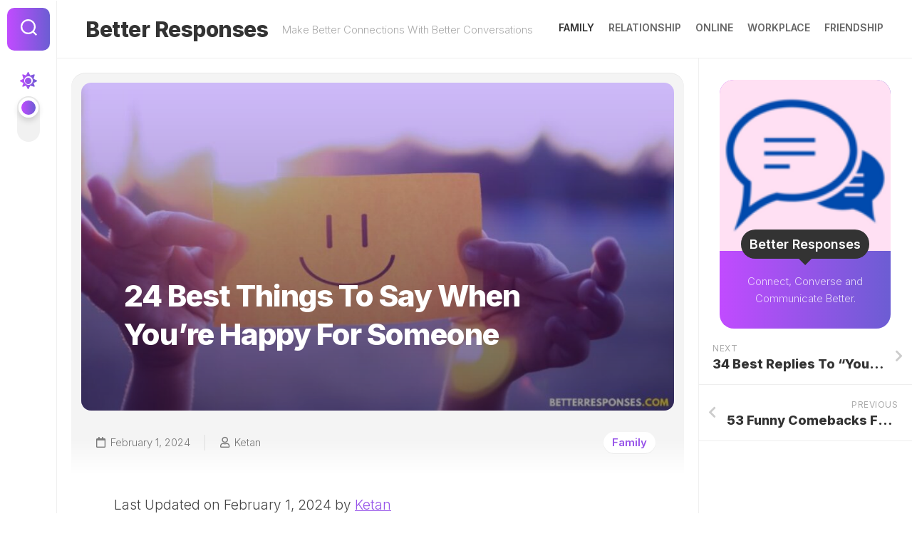

--- FILE ---
content_type: text/html; charset=UTF-8
request_url: https://betterresponses.com/what-to-say-when-you-are-happy-for-someone/
body_size: 21639
content:
<!DOCTYPE html><html class="no-js" lang="en-US" prefix="og: https://ogp.me/ns#"><head><meta charset="UTF-8"/>
<script>var __ezHttpConsent={setByCat:function(src,tagType,attributes,category,force,customSetScriptFn=null){var setScript=function(){if(force||window.ezTcfConsent[category]){if(typeof customSetScriptFn==='function'){customSetScriptFn();}else{var scriptElement=document.createElement(tagType);scriptElement.src=src;attributes.forEach(function(attr){for(var key in attr){if(attr.hasOwnProperty(key)){scriptElement.setAttribute(key,attr[key]);}}});var firstScript=document.getElementsByTagName(tagType)[0];firstScript.parentNode.insertBefore(scriptElement,firstScript);}}};if(force||(window.ezTcfConsent&&window.ezTcfConsent.loaded)){setScript();}else if(typeof getEzConsentData==="function"){getEzConsentData().then(function(ezTcfConsent){if(ezTcfConsent&&ezTcfConsent.loaded){setScript();}else{console.error("cannot get ez consent data");force=true;setScript();}});}else{force=true;setScript();console.error("getEzConsentData is not a function");}},};</script>
<script>var ezTcfConsent=window.ezTcfConsent?window.ezTcfConsent:{loaded:false,store_info:false,develop_and_improve_services:false,measure_ad_performance:false,measure_content_performance:false,select_basic_ads:false,create_ad_profile:false,select_personalized_ads:false,create_content_profile:false,select_personalized_content:false,understand_audiences:false,use_limited_data_to_select_content:false,};function getEzConsentData(){return new Promise(function(resolve){document.addEventListener("ezConsentEvent",function(event){var ezTcfConsent=event.detail.ezTcfConsent;resolve(ezTcfConsent);});});}</script>
<script>if(typeof _setEzCookies!=='function'){function _setEzCookies(ezConsentData){var cookies=window.ezCookieQueue;for(var i=0;i<cookies.length;i++){var cookie=cookies[i];if(ezConsentData&&ezConsentData.loaded&&ezConsentData[cookie.tcfCategory]){document.cookie=cookie.name+"="+cookie.value;}}}}
window.ezCookieQueue=window.ezCookieQueue||[];if(typeof addEzCookies!=='function'){function addEzCookies(arr){window.ezCookieQueue=[...window.ezCookieQueue,...arr];}}
addEzCookies([{name:"ezoab_409749",value:"mod1; Path=/; Domain=betterresponses.com; Max-Age=7200",tcfCategory:"store_info",isEzoic:"true",},{name:"ezosuibasgeneris-1",value:"c45c6428-9ef0-4a56-5554-0daa1c4f0083; Path=/; Domain=betterresponses.com; Expires=Fri, 22 Jan 2027 01:52:54 UTC; Secure; SameSite=None",tcfCategory:"understand_audiences",isEzoic:"true",}]);if(window.ezTcfConsent&&window.ezTcfConsent.loaded){_setEzCookies(window.ezTcfConsent);}else if(typeof getEzConsentData==="function"){getEzConsentData().then(function(ezTcfConsent){if(ezTcfConsent&&ezTcfConsent.loaded){_setEzCookies(window.ezTcfConsent);}else{console.error("cannot get ez consent data");_setEzCookies(window.ezTcfConsent);}});}else{console.error("getEzConsentData is not a function");_setEzCookies(window.ezTcfConsent);}</script><script type="text/javascript" data-ezscrex='false' data-cfasync='false'>window._ezaq = Object.assign({"edge_cache_status":13,"edge_response_time":16,"url":"https://betterresponses.com/what-to-say-when-you-are-happy-for-someone/"}, typeof window._ezaq !== "undefined" ? window._ezaq : {});</script><script type="text/javascript" data-ezscrex='false' data-cfasync='false'>window._ezaq = Object.assign({"ab_test_id":"mod1"}, typeof window._ezaq !== "undefined" ? window._ezaq : {});window.__ez=window.__ez||{};window.__ez.tf={};</script><script type="text/javascript" data-ezscrex='false' data-cfasync='false'>window.ezDisableAds = true;</script>
<script data-ezscrex='false' data-cfasync='false' data-pagespeed-no-defer>var __ez=__ez||{};__ez.stms=Date.now();__ez.evt={};__ez.script={};__ez.ck=__ez.ck||{};__ez.template={};__ez.template.isOrig=true;__ez.queue=__ez.queue||function(){var e=0,i=0,t=[],n=!1,o=[],r=[],s=!0,a=function(e,i,n,o,r,s,a){var l=arguments.length>7&&void 0!==arguments[7]?arguments[7]:window,d=this;this.name=e,this.funcName=i,this.parameters=null===n?null:w(n)?n:[n],this.isBlock=o,this.blockedBy=r,this.deleteWhenComplete=s,this.isError=!1,this.isComplete=!1,this.isInitialized=!1,this.proceedIfError=a,this.fWindow=l,this.isTimeDelay=!1,this.process=function(){f("... func = "+e),d.isInitialized=!0,d.isComplete=!0,f("... func.apply: "+e);var i=d.funcName.split("."),n=null,o=this.fWindow||window;i.length>3||(n=3===i.length?o[i[0]][i[1]][i[2]]:2===i.length?o[i[0]][i[1]]:o[d.funcName]),null!=n&&n.apply(null,this.parameters),!0===d.deleteWhenComplete&&delete t[e],!0===d.isBlock&&(f("----- F'D: "+d.name),m())}},l=function(e,i,t,n,o,r,s){var a=arguments.length>7&&void 0!==arguments[7]?arguments[7]:window,l=this;this.name=e,this.path=i,this.async=o,this.defer=r,this.isBlock=t,this.blockedBy=n,this.isInitialized=!1,this.isError=!1,this.isComplete=!1,this.proceedIfError=s,this.fWindow=a,this.isTimeDelay=!1,this.isPath=function(e){return"/"===e[0]&&"/"!==e[1]},this.getSrc=function(e){return void 0!==window.__ezScriptHost&&this.isPath(e)&&"banger.js"!==this.name?window.__ezScriptHost+e:e},this.process=function(){l.isInitialized=!0,f("... file = "+e);var i=this.fWindow?this.fWindow.document:document,t=i.createElement("script");t.src=this.getSrc(this.path),!0===o?t.async=!0:!0===r&&(t.defer=!0),t.onerror=function(){var e={url:window.location.href,name:l.name,path:l.path,user_agent:window.navigator.userAgent};"undefined"!=typeof _ezaq&&(e.pageview_id=_ezaq.page_view_id);var i=encodeURIComponent(JSON.stringify(e)),t=new XMLHttpRequest;t.open("GET","//g.ezoic.net/ezqlog?d="+i,!0),t.send(),f("----- ERR'D: "+l.name),l.isError=!0,!0===l.isBlock&&m()},t.onreadystatechange=t.onload=function(){var e=t.readyState;f("----- F'D: "+l.name),e&&!/loaded|complete/.test(e)||(l.isComplete=!0,!0===l.isBlock&&m())},i.getElementsByTagName("head")[0].appendChild(t)}},d=function(e,i){this.name=e,this.path="",this.async=!1,this.defer=!1,this.isBlock=!1,this.blockedBy=[],this.isInitialized=!0,this.isError=!1,this.isComplete=i,this.proceedIfError=!1,this.isTimeDelay=!1,this.process=function(){}};function c(e,i,n,s,a,d,c,u,f){var m=new l(e,i,n,s,a,d,c,f);!0===u?o[e]=m:r[e]=m,t[e]=m,h(m)}function h(e){!0!==u(e)&&0!=s&&e.process()}function u(e){if(!0===e.isTimeDelay&&!1===n)return f(e.name+" blocked = TIME DELAY!"),!0;if(w(e.blockedBy))for(var i=0;i<e.blockedBy.length;i++){var o=e.blockedBy[i];if(!1===t.hasOwnProperty(o))return f(e.name+" blocked = "+o),!0;if(!0===e.proceedIfError&&!0===t[o].isError)return!1;if(!1===t[o].isComplete)return f(e.name+" blocked = "+o),!0}return!1}function f(e){var i=window.location.href,t=new RegExp("[?&]ezq=([^&#]*)","i").exec(i);"1"===(t?t[1]:null)&&console.debug(e)}function m(){++e>200||(f("let's go"),p(o),p(r))}function p(e){for(var i in e)if(!1!==e.hasOwnProperty(i)){var t=e[i];!0===t.isComplete||u(t)||!0===t.isInitialized||!0===t.isError?!0===t.isError?f(t.name+": error"):!0===t.isComplete?f(t.name+": complete already"):!0===t.isInitialized&&f(t.name+": initialized already"):t.process()}}function w(e){return"[object Array]"==Object.prototype.toString.call(e)}return window.addEventListener("load",(function(){setTimeout((function(){n=!0,f("TDELAY -----"),m()}),5e3)}),!1),{addFile:c,addFileOnce:function(e,i,n,o,r,s,a,l,d){t[e]||c(e,i,n,o,r,s,a,l,d)},addDelayFile:function(e,i){var n=new l(e,i,!1,[],!1,!1,!0);n.isTimeDelay=!0,f(e+" ...  FILE! TDELAY"),r[e]=n,t[e]=n,h(n)},addFunc:function(e,n,s,l,d,c,u,f,m,p){!0===c&&(e=e+"_"+i++);var w=new a(e,n,s,l,d,u,f,p);!0===m?o[e]=w:r[e]=w,t[e]=w,h(w)},addDelayFunc:function(e,i,n){var o=new a(e,i,n,!1,[],!0,!0);o.isTimeDelay=!0,f(e+" ...  FUNCTION! TDELAY"),r[e]=o,t[e]=o,h(o)},items:t,processAll:m,setallowLoad:function(e){s=e},markLoaded:function(e){if(e&&0!==e.length){if(e in t){var i=t[e];!0===i.isComplete?f(i.name+" "+e+": error loaded duplicate"):(i.isComplete=!0,i.isInitialized=!0)}else t[e]=new d(e,!0);f("markLoaded dummyfile: "+t[e].name)}},logWhatsBlocked:function(){for(var e in t)!1!==t.hasOwnProperty(e)&&u(t[e])}}}();__ez.evt.add=function(e,t,n){e.addEventListener?e.addEventListener(t,n,!1):e.attachEvent?e.attachEvent("on"+t,n):e["on"+t]=n()},__ez.evt.remove=function(e,t,n){e.removeEventListener?e.removeEventListener(t,n,!1):e.detachEvent?e.detachEvent("on"+t,n):delete e["on"+t]};__ez.script.add=function(e){var t=document.createElement("script");t.src=e,t.async=!0,t.type="text/javascript",document.getElementsByTagName("head")[0].appendChild(t)};__ez.dot=__ez.dot||{};__ez.queue.addFileOnce('/detroitchicago/boise.js', '/detroitchicago/boise.js?gcb=195-0&cb=5', true, [], true, false, true, false);__ez.queue.addFileOnce('/parsonsmaize/abilene.js', '/parsonsmaize/abilene.js?gcb=195-0&cb=e80eca0cdb', true, [], true, false, true, false);__ez.queue.addFileOnce('/parsonsmaize/mulvane.js', '/parsonsmaize/mulvane.js?gcb=195-0&cb=e75e48eec0', true, ['/parsonsmaize/abilene.js'], true, false, true, false);__ez.queue.addFileOnce('/detroitchicago/birmingham.js', '/detroitchicago/birmingham.js?gcb=195-0&cb=539c47377c', true, ['/parsonsmaize/abilene.js'], true, false, true, false);</script>
<script data-ezscrex="false" type="text/javascript" data-cfasync="false">window._ezaq = Object.assign({"ad_cache_level":0,"adpicker_placement_cnt":0,"ai_placeholder_cache_level":0,"ai_placeholder_placement_cnt":-1,"article_category":"Family","author":"Ketan","domain":"betterresponses.com","domain_id":409749,"ezcache_level":2,"ezcache_skip_code":0,"has_bad_image":0,"has_bad_words":0,"is_sitespeed":0,"lt_cache_level":0,"publish_date":"2024-02-01","response_size":81180,"response_size_orig":75416,"response_time_orig":2,"template_id":5,"url":"https://betterresponses.com/what-to-say-when-you-are-happy-for-someone/","word_count":0,"worst_bad_word_level":0}, typeof window._ezaq !== "undefined" ? window._ezaq : {});__ez.queue.markLoaded('ezaqBaseReady');</script>
<script type='text/javascript' data-ezscrex='false' data-cfasync='false'>
window.ezAnalyticsStatic = true;

function analyticsAddScript(script) {
	var ezDynamic = document.createElement('script');
	ezDynamic.type = 'text/javascript';
	ezDynamic.innerHTML = script;
	document.head.appendChild(ezDynamic);
}
function getCookiesWithPrefix() {
    var allCookies = document.cookie.split(';');
    var cookiesWithPrefix = {};

    for (var i = 0; i < allCookies.length; i++) {
        var cookie = allCookies[i].trim();

        for (var j = 0; j < arguments.length; j++) {
            var prefix = arguments[j];
            if (cookie.indexOf(prefix) === 0) {
                var cookieParts = cookie.split('=');
                var cookieName = cookieParts[0];
                var cookieValue = cookieParts.slice(1).join('=');
                cookiesWithPrefix[cookieName] = decodeURIComponent(cookieValue);
                break; // Once matched, no need to check other prefixes
            }
        }
    }

    return cookiesWithPrefix;
}
function productAnalytics() {
	var d = {"pr":[6],"omd5":"5e562b97991c3ebd39a707baf6f31516","nar":"risk score"};
	d.u = _ezaq.url;
	d.p = _ezaq.page_view_id;
	d.v = _ezaq.visit_uuid;
	d.ab = _ezaq.ab_test_id;
	d.e = JSON.stringify(_ezaq);
	d.ref = document.referrer;
	d.c = getCookiesWithPrefix('active_template', 'ez', 'lp_');
	if(typeof ez_utmParams !== 'undefined') {
		d.utm = ez_utmParams;
	}

	var dataText = JSON.stringify(d);
	var xhr = new XMLHttpRequest();
	xhr.open('POST','/ezais/analytics?cb=1', true);
	xhr.onload = function () {
		if (xhr.status!=200) {
            return;
		}

        if(document.readyState !== 'loading') {
            analyticsAddScript(xhr.response);
            return;
        }

        var eventFunc = function() {
            if(document.readyState === 'loading') {
                return;
            }
            document.removeEventListener('readystatechange', eventFunc, false);
            analyticsAddScript(xhr.response);
        };

        document.addEventListener('readystatechange', eventFunc, false);
	};
	xhr.setRequestHeader('Content-Type','text/plain');
	xhr.send(dataText);
}
__ez.queue.addFunc("productAnalytics", "productAnalytics", null, true, ['ezaqBaseReady'], false, false, false, true);
</script><base href="https://betterresponses.com/what-to-say-when-you-are-happy-for-someone/"/>
	
	<meta name="viewport" content="width=device-width, initial-scale=1.0"/>
	<link rel="profile" href="https://gmpg.org/xfn/11"/>
		
	<script>document.documentElement.className = document.documentElement.className.replace("no-js","js");</script>

<!-- Search Engine Optimization by Rank Math - https://rankmath.com/ -->
<title>24 Best Things To Say When You’re Happy For Someone • Better Responses</title>
<meta name="description" content="To express your genuine happiness for someone, know what to say. Here sharing best things to say when you&#39;re happy for someone like your friends or family to show them sincere appreciation."/>
<meta name="robots" content="follow, index, max-snippet:-1, max-video-preview:-1, max-image-preview:large"/>
<link rel="canonical" href="https://betterresponses.com/what-to-say-when-you-are-happy-for-someone/"/>
<meta property="og:locale" content="en_US"/>
<meta property="og:type" content="article"/>
<meta property="og:title" content="24 Best Things To Say When You’re Happy For Someone • Better Responses"/>
<meta property="og:description" content="To express your genuine happiness for someone, know what to say. Here sharing best things to say when you&#39;re happy for someone like your friends or family to show them sincere appreciation."/>
<meta property="og:url" content="https://betterresponses.com/what-to-say-when-you-are-happy-for-someone/"/>
<meta property="og:site_name" content="Better Responses"/>
<meta property="article:section" content="Family"/>
<meta property="og:updated_time" content="2024-02-01T18:14:52+00:00"/>
<meta property="og:image" content="https://betterresponses.com/wp-content/uploads/2024/02/Things-To-Say-When-Youre-Happy-For-Someone.jpg"/>
<meta property="og:image:secure_url" content="https://betterresponses.com/wp-content/uploads/2024/02/Things-To-Say-When-Youre-Happy-For-Someone.jpg"/>
<meta property="og:image:width" content="768"/>
<meta property="og:image:height" content="432"/>
<meta property="og:image:alt" content="Things To Say When You’re Happy For Someone"/>
<meta property="og:image:type" content="image/jpeg"/>
<meta property="article:published_time" content="2024-02-01T18:01:11+00:00"/>
<meta property="article:modified_time" content="2024-02-01T18:14:52+00:00"/>
<meta name="twitter:card" content="summary_large_image"/>
<meta name="twitter:title" content="24 Best Things To Say When You’re Happy For Someone • Better Responses"/>
<meta name="twitter:description" content="To express your genuine happiness for someone, know what to say. Here sharing best things to say when you&#39;re happy for someone like your friends or family to show them sincere appreciation."/>
<meta name="twitter:image" content="https://betterresponses.com/wp-content/uploads/2024/02/Things-To-Say-When-Youre-Happy-For-Someone.jpg"/>
<meta name="twitter:label1" content="Written by"/>
<meta name="twitter:data1" content="Ketan"/>
<meta name="twitter:label2" content="Time to read"/>
<meta name="twitter:data2" content="5 minutes"/>
<script type="application/ld+json" class="rank-math-schema">{"@context":"https://schema.org","@graph":[{"@type":["Person","Organization"],"@id":"https://betterresponses.com/#person","name":"Better Responses","logo":{"@type":"ImageObject","@id":"https://betterresponses.com/#logo","url":"http://betterresponses.com/wp-content/uploads/2022/09/BetterResponses.com_favicon.png","contentUrl":"http://betterresponses.com/wp-content/uploads/2022/09/BetterResponses.com_favicon.png","caption":"Better Responses","inLanguage":"en-US","width":"112","height":"112"},"image":{"@type":"ImageObject","@id":"https://betterresponses.com/#logo","url":"http://betterresponses.com/wp-content/uploads/2022/09/BetterResponses.com_favicon.png","contentUrl":"http://betterresponses.com/wp-content/uploads/2022/09/BetterResponses.com_favicon.png","caption":"Better Responses","inLanguage":"en-US","width":"112","height":"112"}},{"@type":"WebSite","@id":"https://betterresponses.com/#website","url":"https://betterresponses.com","name":"Better Responses","publisher":{"@id":"https://betterresponses.com/#person"},"inLanguage":"en-US"},{"@type":"ImageObject","@id":"https://betterresponses.com/wp-content/uploads/2024/02/Things-To-Say-When-Youre-Happy-For-Someone.jpg","url":"https://betterresponses.com/wp-content/uploads/2024/02/Things-To-Say-When-Youre-Happy-For-Someone.jpg","width":"768","height":"432","caption":"Things To Say When You\u2019re Happy For Someone","inLanguage":"en-US"},{"@type":"WebPage","@id":"https://betterresponses.com/what-to-say-when-you-are-happy-for-someone/#webpage","url":"https://betterresponses.com/what-to-say-when-you-are-happy-for-someone/","name":"24 Best Things To Say When You\u2019re Happy For Someone &bull; Better Responses","datePublished":"2024-02-01T18:01:11+00:00","dateModified":"2024-02-01T18:14:52+00:00","isPartOf":{"@id":"https://betterresponses.com/#website"},"primaryImageOfPage":{"@id":"https://betterresponses.com/wp-content/uploads/2024/02/Things-To-Say-When-Youre-Happy-For-Someone.jpg"},"inLanguage":"en-US"},{"@type":"Person","@id":"https://betterresponses.com/author/ketanbetterresponses/","name":"Ketan","description":"Specialized in marketing, with 'communication' as a favorite subject, Ketan P. is a head writer at 'Better Responses'. He loves to share his unique perspectives and ways to make everyday conversations a bit 'lively'.","url":"https://betterresponses.com/author/ketanbetterresponses/","image":{"@type":"ImageObject","@id":"https://secure.gravatar.com/avatar/3b0d470abb8cf860efd22671d68d6434?s=96&amp;d=mm&amp;r=g","url":"https://secure.gravatar.com/avatar/3b0d470abb8cf860efd22671d68d6434?s=96&amp;d=mm&amp;r=g","caption":"Ketan","inLanguage":"en-US"},"sameAs":["http://betterresponses.com"]},{"@type":"BlogPosting","headline":"24 Best Things To Say When You\u2019re Happy For Someone &bull; Better Responses","keywords":"Happy For Someone","datePublished":"2024-02-01T18:01:11+00:00","dateModified":"2024-02-01T18:14:52+00:00","articleSection":"Family","author":{"@id":"https://betterresponses.com/author/ketanbetterresponses/","name":"Ketan"},"publisher":{"@id":"https://betterresponses.com/#person"},"description":"To express your genuine happiness for someone, know what to say. Here sharing best things to say when you&#039;re happy for someone like your friends or family to show them sincere appreciation.","name":"24 Best Things To Say When You\u2019re Happy For Someone &bull; Better Responses","@id":"https://betterresponses.com/what-to-say-when-you-are-happy-for-someone/#richSnippet","isPartOf":{"@id":"https://betterresponses.com/what-to-say-when-you-are-happy-for-someone/#webpage"},"image":{"@id":"https://betterresponses.com/wp-content/uploads/2024/02/Things-To-Say-When-Youre-Happy-For-Someone.jpg"},"inLanguage":"en-US","mainEntityOfPage":{"@id":"https://betterresponses.com/what-to-say-when-you-are-happy-for-someone/#webpage"}}]}</script>
<!-- /Rank Math WordPress SEO plugin -->

<link rel="dns-prefetch" href="//www.googletagmanager.com"/>
<link rel="dns-prefetch" href="//fonts.googleapis.com"/>
<link rel="dns-prefetch" href="//s.w.org"/>
<link rel="alternate" type="application/rss+xml" title="Better Responses » Feed" href="https://betterresponses.com/feed/"/>
<link rel="alternate" type="application/rss+xml" title="Better Responses » Comments Feed" href="https://betterresponses.com/comments/feed/"/>
<script type="text/javascript">
window._wpemojiSettings = {"baseUrl":"https:\/\/s.w.org\/images\/core\/emoji\/14.0.0\/72x72\/","ext":".png","svgUrl":"https:\/\/s.w.org\/images\/core\/emoji\/14.0.0\/svg\/","svgExt":".svg","source":{"concatemoji":"https:\/\/betterresponses.com\/wp-includes\/js\/wp-emoji-release.min.js?ver=6.0.11"}};
/*! This file is auto-generated */
!function(e,a,t){var n,r,o,i=a.createElement("canvas"),p=i.getContext&&i.getContext("2d");function s(e,t){var a=String.fromCharCode,e=(p.clearRect(0,0,i.width,i.height),p.fillText(a.apply(this,e),0,0),i.toDataURL());return p.clearRect(0,0,i.width,i.height),p.fillText(a.apply(this,t),0,0),e===i.toDataURL()}function c(e){var t=a.createElement("script");t.src=e,t.defer=t.type="text/javascript",a.getElementsByTagName("head")[0].appendChild(t)}for(o=Array("flag","emoji"),t.supports={everything:!0,everythingExceptFlag:!0},r=0;r<o.length;r++)t.supports[o[r]]=function(e){if(!p||!p.fillText)return!1;switch(p.textBaseline="top",p.font="600 32px Arial",e){case"flag":return s([127987,65039,8205,9895,65039],[127987,65039,8203,9895,65039])?!1:!s([55356,56826,55356,56819],[55356,56826,8203,55356,56819])&&!s([55356,57332,56128,56423,56128,56418,56128,56421,56128,56430,56128,56423,56128,56447],[55356,57332,8203,56128,56423,8203,56128,56418,8203,56128,56421,8203,56128,56430,8203,56128,56423,8203,56128,56447]);case"emoji":return!s([129777,127995,8205,129778,127999],[129777,127995,8203,129778,127999])}return!1}(o[r]),t.supports.everything=t.supports.everything&&t.supports[o[r]],"flag"!==o[r]&&(t.supports.everythingExceptFlag=t.supports.everythingExceptFlag&&t.supports[o[r]]);t.supports.everythingExceptFlag=t.supports.everythingExceptFlag&&!t.supports.flag,t.DOMReady=!1,t.readyCallback=function(){t.DOMReady=!0},t.supports.everything||(n=function(){t.readyCallback()},a.addEventListener?(a.addEventListener("DOMContentLoaded",n,!1),e.addEventListener("load",n,!1)):(e.attachEvent("onload",n),a.attachEvent("onreadystatechange",function(){"complete"===a.readyState&&t.readyCallback()})),(e=t.source||{}).concatemoji?c(e.concatemoji):e.wpemoji&&e.twemoji&&(c(e.twemoji),c(e.wpemoji)))}(window,document,window._wpemojiSettings);
</script>
<style type="text/css">
img.wp-smiley,
img.emoji {
	display: inline !important;
	border: none !important;
	box-shadow: none !important;
	height: 1em !important;
	width: 1em !important;
	margin: 0 0.07em !important;
	vertical-align: -0.1em !important;
	background: none !important;
	padding: 0 !important;
}
</style>
	<link rel="stylesheet" id="wp-block-library-css" href="https://betterresponses.com/wp-includes/css/dist/block-library/style.min.css?ver=6.0.11" type="text/css" media="all"/>
<style id="rank-math-toc-block-style-inline-css" type="text/css">
.wp-block-rank-math-toc-block nav ol{counter-reset:item}.wp-block-rank-math-toc-block nav ol li{display:block}.wp-block-rank-math-toc-block nav ol li:before{content:counters(item, ".") " ";counter-increment:item}

</style>
<style id="global-styles-inline-css" type="text/css">
body{--wp--preset--color--black: #000000;--wp--preset--color--cyan-bluish-gray: #abb8c3;--wp--preset--color--white: #ffffff;--wp--preset--color--pale-pink: #f78da7;--wp--preset--color--vivid-red: #cf2e2e;--wp--preset--color--luminous-vivid-orange: #ff6900;--wp--preset--color--luminous-vivid-amber: #fcb900;--wp--preset--color--light-green-cyan: #7bdcb5;--wp--preset--color--vivid-green-cyan: #00d084;--wp--preset--color--pale-cyan-blue: #8ed1fc;--wp--preset--color--vivid-cyan-blue: #0693e3;--wp--preset--color--vivid-purple: #9b51e0;--wp--preset--gradient--vivid-cyan-blue-to-vivid-purple: linear-gradient(135deg,rgba(6,147,227,1) 0%,rgb(155,81,224) 100%);--wp--preset--gradient--light-green-cyan-to-vivid-green-cyan: linear-gradient(135deg,rgb(122,220,180) 0%,rgb(0,208,130) 100%);--wp--preset--gradient--luminous-vivid-amber-to-luminous-vivid-orange: linear-gradient(135deg,rgba(252,185,0,1) 0%,rgba(255,105,0,1) 100%);--wp--preset--gradient--luminous-vivid-orange-to-vivid-red: linear-gradient(135deg,rgba(255,105,0,1) 0%,rgb(207,46,46) 100%);--wp--preset--gradient--very-light-gray-to-cyan-bluish-gray: linear-gradient(135deg,rgb(238,238,238) 0%,rgb(169,184,195) 100%);--wp--preset--gradient--cool-to-warm-spectrum: linear-gradient(135deg,rgb(74,234,220) 0%,rgb(151,120,209) 20%,rgb(207,42,186) 40%,rgb(238,44,130) 60%,rgb(251,105,98) 80%,rgb(254,248,76) 100%);--wp--preset--gradient--blush-light-purple: linear-gradient(135deg,rgb(255,206,236) 0%,rgb(152,150,240) 100%);--wp--preset--gradient--blush-bordeaux: linear-gradient(135deg,rgb(254,205,165) 0%,rgb(254,45,45) 50%,rgb(107,0,62) 100%);--wp--preset--gradient--luminous-dusk: linear-gradient(135deg,rgb(255,203,112) 0%,rgb(199,81,192) 50%,rgb(65,88,208) 100%);--wp--preset--gradient--pale-ocean: linear-gradient(135deg,rgb(255,245,203) 0%,rgb(182,227,212) 50%,rgb(51,167,181) 100%);--wp--preset--gradient--electric-grass: linear-gradient(135deg,rgb(202,248,128) 0%,rgb(113,206,126) 100%);--wp--preset--gradient--midnight: linear-gradient(135deg,rgb(2,3,129) 0%,rgb(40,116,252) 100%);--wp--preset--duotone--dark-grayscale: url('#wp-duotone-dark-grayscale');--wp--preset--duotone--grayscale: url('#wp-duotone-grayscale');--wp--preset--duotone--purple-yellow: url('#wp-duotone-purple-yellow');--wp--preset--duotone--blue-red: url('#wp-duotone-blue-red');--wp--preset--duotone--midnight: url('#wp-duotone-midnight');--wp--preset--duotone--magenta-yellow: url('#wp-duotone-magenta-yellow');--wp--preset--duotone--purple-green: url('#wp-duotone-purple-green');--wp--preset--duotone--blue-orange: url('#wp-duotone-blue-orange');--wp--preset--font-size--small: 13px;--wp--preset--font-size--medium: 20px;--wp--preset--font-size--large: 36px;--wp--preset--font-size--x-large: 42px;}.has-black-color{color: var(--wp--preset--color--black) !important;}.has-cyan-bluish-gray-color{color: var(--wp--preset--color--cyan-bluish-gray) !important;}.has-white-color{color: var(--wp--preset--color--white) !important;}.has-pale-pink-color{color: var(--wp--preset--color--pale-pink) !important;}.has-vivid-red-color{color: var(--wp--preset--color--vivid-red) !important;}.has-luminous-vivid-orange-color{color: var(--wp--preset--color--luminous-vivid-orange) !important;}.has-luminous-vivid-amber-color{color: var(--wp--preset--color--luminous-vivid-amber) !important;}.has-light-green-cyan-color{color: var(--wp--preset--color--light-green-cyan) !important;}.has-vivid-green-cyan-color{color: var(--wp--preset--color--vivid-green-cyan) !important;}.has-pale-cyan-blue-color{color: var(--wp--preset--color--pale-cyan-blue) !important;}.has-vivid-cyan-blue-color{color: var(--wp--preset--color--vivid-cyan-blue) !important;}.has-vivid-purple-color{color: var(--wp--preset--color--vivid-purple) !important;}.has-black-background-color{background-color: var(--wp--preset--color--black) !important;}.has-cyan-bluish-gray-background-color{background-color: var(--wp--preset--color--cyan-bluish-gray) !important;}.has-white-background-color{background-color: var(--wp--preset--color--white) !important;}.has-pale-pink-background-color{background-color: var(--wp--preset--color--pale-pink) !important;}.has-vivid-red-background-color{background-color: var(--wp--preset--color--vivid-red) !important;}.has-luminous-vivid-orange-background-color{background-color: var(--wp--preset--color--luminous-vivid-orange) !important;}.has-luminous-vivid-amber-background-color{background-color: var(--wp--preset--color--luminous-vivid-amber) !important;}.has-light-green-cyan-background-color{background-color: var(--wp--preset--color--light-green-cyan) !important;}.has-vivid-green-cyan-background-color{background-color: var(--wp--preset--color--vivid-green-cyan) !important;}.has-pale-cyan-blue-background-color{background-color: var(--wp--preset--color--pale-cyan-blue) !important;}.has-vivid-cyan-blue-background-color{background-color: var(--wp--preset--color--vivid-cyan-blue) !important;}.has-vivid-purple-background-color{background-color: var(--wp--preset--color--vivid-purple) !important;}.has-black-border-color{border-color: var(--wp--preset--color--black) !important;}.has-cyan-bluish-gray-border-color{border-color: var(--wp--preset--color--cyan-bluish-gray) !important;}.has-white-border-color{border-color: var(--wp--preset--color--white) !important;}.has-pale-pink-border-color{border-color: var(--wp--preset--color--pale-pink) !important;}.has-vivid-red-border-color{border-color: var(--wp--preset--color--vivid-red) !important;}.has-luminous-vivid-orange-border-color{border-color: var(--wp--preset--color--luminous-vivid-orange) !important;}.has-luminous-vivid-amber-border-color{border-color: var(--wp--preset--color--luminous-vivid-amber) !important;}.has-light-green-cyan-border-color{border-color: var(--wp--preset--color--light-green-cyan) !important;}.has-vivid-green-cyan-border-color{border-color: var(--wp--preset--color--vivid-green-cyan) !important;}.has-pale-cyan-blue-border-color{border-color: var(--wp--preset--color--pale-cyan-blue) !important;}.has-vivid-cyan-blue-border-color{border-color: var(--wp--preset--color--vivid-cyan-blue) !important;}.has-vivid-purple-border-color{border-color: var(--wp--preset--color--vivid-purple) !important;}.has-vivid-cyan-blue-to-vivid-purple-gradient-background{background: var(--wp--preset--gradient--vivid-cyan-blue-to-vivid-purple) !important;}.has-light-green-cyan-to-vivid-green-cyan-gradient-background{background: var(--wp--preset--gradient--light-green-cyan-to-vivid-green-cyan) !important;}.has-luminous-vivid-amber-to-luminous-vivid-orange-gradient-background{background: var(--wp--preset--gradient--luminous-vivid-amber-to-luminous-vivid-orange) !important;}.has-luminous-vivid-orange-to-vivid-red-gradient-background{background: var(--wp--preset--gradient--luminous-vivid-orange-to-vivid-red) !important;}.has-very-light-gray-to-cyan-bluish-gray-gradient-background{background: var(--wp--preset--gradient--very-light-gray-to-cyan-bluish-gray) !important;}.has-cool-to-warm-spectrum-gradient-background{background: var(--wp--preset--gradient--cool-to-warm-spectrum) !important;}.has-blush-light-purple-gradient-background{background: var(--wp--preset--gradient--blush-light-purple) !important;}.has-blush-bordeaux-gradient-background{background: var(--wp--preset--gradient--blush-bordeaux) !important;}.has-luminous-dusk-gradient-background{background: var(--wp--preset--gradient--luminous-dusk) !important;}.has-pale-ocean-gradient-background{background: var(--wp--preset--gradient--pale-ocean) !important;}.has-electric-grass-gradient-background{background: var(--wp--preset--gradient--electric-grass) !important;}.has-midnight-gradient-background{background: var(--wp--preset--gradient--midnight) !important;}.has-small-font-size{font-size: var(--wp--preset--font-size--small) !important;}.has-medium-font-size{font-size: var(--wp--preset--font-size--medium) !important;}.has-large-font-size{font-size: var(--wp--preset--font-size--large) !important;}.has-x-large-font-size{font-size: var(--wp--preset--font-size--x-large) !important;}
</style>
<link rel="stylesheet" id="shapebox-style-css" href="https://betterresponses.com/wp-content/themes/shapebox/style.css?ver=6.0.11" type="text/css" media="all"/>
<style id="shapebox-style-inline-css" type="text/css">
body { font-family: "Inter", Arial, sans-serif; }

</style>
<link rel="stylesheet" id="shapebox-responsive-css" href="https://betterresponses.com/wp-content/themes/shapebox/responsive.css?ver=6.0.11" type="text/css" media="all"/>
<link rel="stylesheet" id="shapebox-dark-css" href="https://betterresponses.com/wp-content/themes/shapebox/dark.css?ver=6.0.11" type="text/css" media="all"/>
<link rel="stylesheet" id="shapebox-font-awesome-css" href="https://betterresponses.com/wp-content/themes/shapebox/fonts/all.min.css?ver=6.0.11" type="text/css" media="all"/>
<link rel="stylesheet" id="inter-css" href="//fonts.googleapis.com/css?family=Inter%3A400%2C300%2C600%2C800&amp;ver=6.0.11" type="text/css" media="all"/>
<link rel="stylesheet" id="heateor_sss_frontend_css-css" href="https://betterresponses.com/wp-content/plugins/sassy-social-share/public/css/sassy-social-share-public.css?ver=3.3.79" type="text/css" media="all"/>
<style id="heateor_sss_frontend_css-inline-css" type="text/css">
.heateor_sss_button_instagram span.heateor_sss_svg,a.heateor_sss_instagram span.heateor_sss_svg{background:radial-gradient(circle at 30% 107%,#fdf497 0,#fdf497 5%,#fd5949 45%,#d6249f 60%,#285aeb 90%)}.heateor_sss_horizontal_sharing .heateor_sss_svg,.heateor_sss_standard_follow_icons_container .heateor_sss_svg{color:#fff;border-width:0px;border-style:solid;border-color:transparent}.heateor_sss_horizontal_sharing .heateorSssTCBackground{color:#666}.heateor_sss_horizontal_sharing span.heateor_sss_svg:hover,.heateor_sss_standard_follow_icons_container span.heateor_sss_svg:hover{border-color:transparent;}.heateor_sss_vertical_sharing span.heateor_sss_svg,.heateor_sss_floating_follow_icons_container span.heateor_sss_svg{color:#fff;border-width:0px;border-style:solid;border-color:transparent;}.heateor_sss_vertical_sharing .heateorSssTCBackground{color:#666;}.heateor_sss_vertical_sharing span.heateor_sss_svg:hover,.heateor_sss_floating_follow_icons_container span.heateor_sss_svg:hover{border-color:transparent;}@media screen and (max-width:783px) {.heateor_sss_vertical_sharing{display:none!important}}div.heateor_sss_sharing_title{text-align:center}div.heateor_sss_sharing_ul{width:100%;text-align:center;}div.heateor_sss_horizontal_sharing div.heateor_sss_sharing_ul a{float:none!important;display:inline-block;}
</style>
<script type="text/javascript" src="https://betterresponses.com/wp-includes/js/jquery/jquery.min.js?ver=3.6.0" id="jquery-core-js"></script>
<script type="text/javascript" src="https://betterresponses.com/wp-includes/js/jquery/jquery-migrate.min.js?ver=3.3.2" id="jquery-migrate-js"></script>
<script type="text/javascript" src="https://betterresponses.com/wp-content/themes/shapebox/js/slick.min.js?ver=6.0.11" id="shapebox-slick-js"></script>

<!-- Google tag (gtag.js) snippet added by Site Kit -->
<!-- Google Analytics snippet added by Site Kit -->
<script type="text/javascript" src="https://www.googletagmanager.com/gtag/js?id=GT-WP5CPT" id="google_gtagjs-js" async=""></script>
<script type="text/javascript" id="google_gtagjs-js-after">
window.dataLayer = window.dataLayer || [];function gtag(){dataLayer.push(arguments);}
gtag("set","linker",{"domains":["betterresponses.com"]});
gtag("js", new Date());
gtag("set", "developer_id.dZTNiMT", true);
gtag("config", "GT-WP5CPT");
</script>
<link rel="https://api.w.org/" href="https://betterresponses.com/wp-json/"/><link rel="alternate" type="application/json" href="https://betterresponses.com/wp-json/wp/v2/posts/14434"/><link rel="EditURI" type="application/rsd+xml" title="RSD" href="https://betterresponses.com/xmlrpc.php?rsd"/>
<link rel="wlwmanifest" type="application/wlwmanifest+xml" href="https://betterresponses.com/wp-includes/wlwmanifest.xml"/> 
<meta name="generator" content="WordPress 6.0.11"/>
<link rel="shortlink" href="https://betterresponses.com/?p=14434"/>
<link rel="alternate" type="application/json+oembed" href="https://betterresponses.com/wp-json/oembed/1.0/embed?url=https%3A%2F%2Fbetterresponses.com%2Fwhat-to-say-when-you-are-happy-for-someone%2F"/>
<link rel="alternate" type="text/xml+oembed" href="https://betterresponses.com/wp-json/oembed/1.0/embed?url=https%3A%2F%2Fbetterresponses.com%2Fwhat-to-say-when-you-are-happy-for-someone%2F&amp;format=xml"/>
<meta name="generator" content="Site Kit by Google 1.166.0"/><script async="" src="https://pagead2.googlesyndication.com/pagead/js/adsbygoogle.js?client=ca-pub-3122160665289322" crossorigin="anonymous"></script>
<!-- StarBox - the Author Box for Humans 3.5.4, visit: https://wordpress.org/plugins/starbox/ -->
<!-- /StarBox - the Author Box for Humans -->

<link rel="stylesheet" id="11f4cb8db8-css" href="https://betterresponses.com/wp-content/plugins/starbox/themes/minimal/css/frontend.min.css?ver=3.5.4" type="text/css" media="all"/>
<link rel="stylesheet" id="2ba90eb5a0-css" href="https://betterresponses.com/wp-content/plugins/starbox/themes/admin/css/hidedefault.min.css?ver=3.5.4" type="text/css" media="all"/>
<link rel="icon" href="https://betterresponses.com/wp-content/uploads/2022/09/cropped-Logo-Better-Responses-32x32.png" sizes="32x32"/>
<link rel="icon" href="https://betterresponses.com/wp-content/uploads/2022/09/cropped-Logo-Better-Responses-192x192.png" sizes="192x192"/>
<link rel="apple-touch-icon" href="https://betterresponses.com/wp-content/uploads/2022/09/cropped-Logo-Better-Responses-180x180.png"/>
<meta name="msapplication-TileImage" content="https://betterresponses.com/wp-content/uploads/2022/09/cropped-Logo-Better-Responses-270x270.png"/>
<style id="kirki-inline-styles"></style><script type='text/javascript'>
var ezoTemplate = 'orig_site';
var ezouid = '1';
var ezoFormfactor = '1';
</script><script data-ezscrex="false" type='text/javascript'>
var soc_app_id = '0';
var did = 409749;
var ezdomain = 'betterresponses.com';
var ezoicSearchable = 1;
</script></head>

<body class="post-template-default single single-post postid-14434 single-format-standard col-2cl full-width mobile-menu mobile-sidebar-hide logged-out">

	<script>
		document.body.classList.add(localStorage.getItem('theme') || 'light');
	</script>

<svg xmlns="http://www.w3.org/2000/svg" viewBox="0 0 0 0" width="0" height="0" focusable="false" role="none" style="visibility: hidden; position: absolute; left: -9999px; overflow: hidden;"><defs><filter id="wp-duotone-dark-grayscale"><feColorMatrix color-interpolation-filters="sRGB" type="matrix" values=" .299 .587 .114 0 0 .299 .587 .114 0 0 .299 .587 .114 0 0 .299 .587 .114 0 0 "></feColorMatrix><feComponentTransfer color-interpolation-filters="sRGB"><feFuncR type="table" tableValues="0 0.49803921568627"></feFuncR><feFuncG type="table" tableValues="0 0.49803921568627"></feFuncG><feFuncB type="table" tableValues="0 0.49803921568627"></feFuncB><feFuncA type="table" tableValues="1 1"></feFuncA></feComponentTransfer><feComposite in2="SourceGraphic" operator="in"></feComposite></filter></defs></svg><svg xmlns="http://www.w3.org/2000/svg" viewBox="0 0 0 0" width="0" height="0" focusable="false" role="none" style="visibility: hidden; position: absolute; left: -9999px; overflow: hidden;"><defs><filter id="wp-duotone-grayscale"><feColorMatrix color-interpolation-filters="sRGB" type="matrix" values=" .299 .587 .114 0 0 .299 .587 .114 0 0 .299 .587 .114 0 0 .299 .587 .114 0 0 "></feColorMatrix><feComponentTransfer color-interpolation-filters="sRGB"><feFuncR type="table" tableValues="0 1"></feFuncR><feFuncG type="table" tableValues="0 1"></feFuncG><feFuncB type="table" tableValues="0 1"></feFuncB><feFuncA type="table" tableValues="1 1"></feFuncA></feComponentTransfer><feComposite in2="SourceGraphic" operator="in"></feComposite></filter></defs></svg><svg xmlns="http://www.w3.org/2000/svg" viewBox="0 0 0 0" width="0" height="0" focusable="false" role="none" style="visibility: hidden; position: absolute; left: -9999px; overflow: hidden;"><defs><filter id="wp-duotone-purple-yellow"><feColorMatrix color-interpolation-filters="sRGB" type="matrix" values=" .299 .587 .114 0 0 .299 .587 .114 0 0 .299 .587 .114 0 0 .299 .587 .114 0 0 "></feColorMatrix><feComponentTransfer color-interpolation-filters="sRGB"><feFuncR type="table" tableValues="0.54901960784314 0.98823529411765"></feFuncR><feFuncG type="table" tableValues="0 1"></feFuncG><feFuncB type="table" tableValues="0.71764705882353 0.25490196078431"></feFuncB><feFuncA type="table" tableValues="1 1"></feFuncA></feComponentTransfer><feComposite in2="SourceGraphic" operator="in"></feComposite></filter></defs></svg><svg xmlns="http://www.w3.org/2000/svg" viewBox="0 0 0 0" width="0" height="0" focusable="false" role="none" style="visibility: hidden; position: absolute; left: -9999px; overflow: hidden;"><defs><filter id="wp-duotone-blue-red"><feColorMatrix color-interpolation-filters="sRGB" type="matrix" values=" .299 .587 .114 0 0 .299 .587 .114 0 0 .299 .587 .114 0 0 .299 .587 .114 0 0 "></feColorMatrix><feComponentTransfer color-interpolation-filters="sRGB"><feFuncR type="table" tableValues="0 1"></feFuncR><feFuncG type="table" tableValues="0 0.27843137254902"></feFuncG><feFuncB type="table" tableValues="0.5921568627451 0.27843137254902"></feFuncB><feFuncA type="table" tableValues="1 1"></feFuncA></feComponentTransfer><feComposite in2="SourceGraphic" operator="in"></feComposite></filter></defs></svg><svg xmlns="http://www.w3.org/2000/svg" viewBox="0 0 0 0" width="0" height="0" focusable="false" role="none" style="visibility: hidden; position: absolute; left: -9999px; overflow: hidden;"><defs><filter id="wp-duotone-midnight"><feColorMatrix color-interpolation-filters="sRGB" type="matrix" values=" .299 .587 .114 0 0 .299 .587 .114 0 0 .299 .587 .114 0 0 .299 .587 .114 0 0 "></feColorMatrix><feComponentTransfer color-interpolation-filters="sRGB"><feFuncR type="table" tableValues="0 0"></feFuncR><feFuncG type="table" tableValues="0 0.64705882352941"></feFuncG><feFuncB type="table" tableValues="0 1"></feFuncB><feFuncA type="table" tableValues="1 1"></feFuncA></feComponentTransfer><feComposite in2="SourceGraphic" operator="in"></feComposite></filter></defs></svg><svg xmlns="http://www.w3.org/2000/svg" viewBox="0 0 0 0" width="0" height="0" focusable="false" role="none" style="visibility: hidden; position: absolute; left: -9999px; overflow: hidden;"><defs><filter id="wp-duotone-magenta-yellow"><feColorMatrix color-interpolation-filters="sRGB" type="matrix" values=" .299 .587 .114 0 0 .299 .587 .114 0 0 .299 .587 .114 0 0 .299 .587 .114 0 0 "></feColorMatrix><feComponentTransfer color-interpolation-filters="sRGB"><feFuncR type="table" tableValues="0.78039215686275 1"></feFuncR><feFuncG type="table" tableValues="0 0.94901960784314"></feFuncG><feFuncB type="table" tableValues="0.35294117647059 0.47058823529412"></feFuncB><feFuncA type="table" tableValues="1 1"></feFuncA></feComponentTransfer><feComposite in2="SourceGraphic" operator="in"></feComposite></filter></defs></svg><svg xmlns="http://www.w3.org/2000/svg" viewBox="0 0 0 0" width="0" height="0" focusable="false" role="none" style="visibility: hidden; position: absolute; left: -9999px; overflow: hidden;"><defs><filter id="wp-duotone-purple-green"><feColorMatrix color-interpolation-filters="sRGB" type="matrix" values=" .299 .587 .114 0 0 .299 .587 .114 0 0 .299 .587 .114 0 0 .299 .587 .114 0 0 "></feColorMatrix><feComponentTransfer color-interpolation-filters="sRGB"><feFuncR type="table" tableValues="0.65098039215686 0.40392156862745"></feFuncR><feFuncG type="table" tableValues="0 1"></feFuncG><feFuncB type="table" tableValues="0.44705882352941 0.4"></feFuncB><feFuncA type="table" tableValues="1 1"></feFuncA></feComponentTransfer><feComposite in2="SourceGraphic" operator="in"></feComposite></filter></defs></svg><svg xmlns="http://www.w3.org/2000/svg" viewBox="0 0 0 0" width="0" height="0" focusable="false" role="none" style="visibility: hidden; position: absolute; left: -9999px; overflow: hidden;"><defs><filter id="wp-duotone-blue-orange"><feColorMatrix color-interpolation-filters="sRGB" type="matrix" values=" .299 .587 .114 0 0 .299 .587 .114 0 0 .299 .587 .114 0 0 .299 .587 .114 0 0 "></feColorMatrix><feComponentTransfer color-interpolation-filters="sRGB"><feFuncR type="table" tableValues="0.098039215686275 1"></feFuncR><feFuncG type="table" tableValues="0 0.66274509803922"></feFuncG><feFuncB type="table" tableValues="0.84705882352941 0.41960784313725"></feFuncB><feFuncA type="table" tableValues="1 1"></feFuncA></feComponentTransfer><feComposite in2="SourceGraphic" operator="in"></feComposite></filter></defs></svg>
<a class="skip-link screen-reader-text" href="#page">Skip to content</a>

<div id="wrapper">
	
	<div id="header-sticky">
		<header id="header" class="hide-on-scroll-down nav-menu-dropdown-left">
		
			<div class="group">
				<p class="site-title"><a href="https://betterresponses.com/" rel="home">Better Responses</a></p>
									<p class="site-description">Make Better Connections With Better Conversations</p>
								
									<div id="wrap-nav-header" class="wrap-nav">
								<nav id="nav-header-nav" class="main-navigation nav-menu">
			<button class="menu-toggle" aria-controls="primary-menu" aria-expanded="false">
				<span class="screen-reader-text">Expand Menu</span><div class="menu-toggle-icon"><span></span><span></span><span></span></div>			</button>
			<div class="menu-categories-container"><ul id="nav-header" class="menu"><li id="menu-item-4490" class="menu-item menu-item-type-taxonomy menu-item-object-category current-post-ancestor current-menu-parent current-post-parent menu-item-4490"><span class="menu-item-wrapper"><a href="https://betterresponses.com/category/family/"><span class="screen-reader-text">Current Page Parent </span>Family</a></span></li>
<li id="menu-item-4491" class="menu-item menu-item-type-taxonomy menu-item-object-category menu-item-4491"><span class="menu-item-wrapper"><a href="https://betterresponses.com/category/relationship/">Relationship</a></span></li>
<li id="menu-item-4515" class="menu-item menu-item-type-taxonomy menu-item-object-category menu-item-4515"><span class="menu-item-wrapper"><a href="https://betterresponses.com/category/online/">Online</a></span></li>
<li id="menu-item-4516" class="menu-item menu-item-type-taxonomy menu-item-object-category menu-item-4516"><span class="menu-item-wrapper"><a href="https://betterresponses.com/category/workplace/">Workplace</a></span></li>
<li id="menu-item-4528" class="menu-item menu-item-type-taxonomy menu-item-object-category menu-item-4528"><span class="menu-item-wrapper"><a href="https://betterresponses.com/category/friendship/">Friendship</a></span></li>
</ul></div>		</nav>
							</div>
								
									<div id="wrap-nav-mobile" class="wrap-nav">
								<nav id="nav-mobile-nav" class="main-navigation nav-menu">
			<button class="menu-toggle" aria-controls="primary-menu" aria-expanded="false">
				<span class="screen-reader-text">Expand Menu</span><div class="menu-toggle-icon"><span></span><span></span><span></span></div>			</button>
			<div class="menu-categories-container"><ul id="nav-mobile" class="menu"><li class="menu-item menu-item-type-taxonomy menu-item-object-category current-post-ancestor current-menu-parent current-post-parent menu-item-4490"><span class="menu-item-wrapper"><a href="https://betterresponses.com/category/family/"><span class="screen-reader-text">Current Page Parent </span>Family</a></span></li>
<li class="menu-item menu-item-type-taxonomy menu-item-object-category menu-item-4491"><span class="menu-item-wrapper"><a href="https://betterresponses.com/category/relationship/">Relationship</a></span></li>
<li class="menu-item menu-item-type-taxonomy menu-item-object-category menu-item-4515"><span class="menu-item-wrapper"><a href="https://betterresponses.com/category/online/">Online</a></span></li>
<li class="menu-item menu-item-type-taxonomy menu-item-object-category menu-item-4516"><span class="menu-item-wrapper"><a href="https://betterresponses.com/category/workplace/">Workplace</a></span></li>
<li class="menu-item menu-item-type-taxonomy menu-item-object-category menu-item-4528"><span class="menu-item-wrapper"><a href="https://betterresponses.com/category/friendship/">Friendship</a></span></li>
</ul></div>		</nav>
							</div>
								
			</div>
			
		</header><!--/#header-->
	</div><!--/#header-sticky-->
	
	<div class="sidebar s2 group">
					<div class="search-trap-focus">
				<button class="toggle-search" data-target=".search-trap-focus">
					<svg class="svg-icon" id="svg-search" aria-hidden="true" role="img" focusable="false" xmlns="http://www.w3.org/2000/svg" width="23" height="23" viewBox="0 0 23 23"><path d="M38.710696,48.0601792 L43,52.3494831 L41.3494831,54 L37.0601792,49.710696 C35.2632422,51.1481185 32.9839107,52.0076499 30.5038249,52.0076499 C24.7027226,52.0076499 20,47.3049272 20,41.5038249 C20,35.7027226 24.7027226,31 30.5038249,31 C36.3049272,31 41.0076499,35.7027226 41.0076499,41.5038249 C41.0076499,43.9839107 40.1481185,46.2632422 38.710696,48.0601792 Z M36.3875844,47.1716785 C37.8030221,45.7026647 38.6734666,43.7048964 38.6734666,41.5038249 C38.6734666,36.9918565 35.0157934,33.3341833 30.5038249,33.3341833 C25.9918565,33.3341833 22.3341833,36.9918565 22.3341833,41.5038249 C22.3341833,46.0157934 25.9918565,49.6734666 30.5038249,49.6734666 C32.7048964,49.6734666 34.7026647,48.8030221 36.1716785,47.3875844 C36.2023931,47.347638 36.2360451,47.3092237 36.2726343,47.2726343 C36.3092237,47.2360451 36.347638,47.2023931 36.3875844,47.1716785 Z" transform="translate(-20 -31)"></path></svg>
					<svg class="svg-icon" id="svg-close" aria-hidden="true" role="img" focusable="false" xmlns="http://www.w3.org/2000/svg" width="23" height="23" viewBox="0 0 16 16"><polygon fill="" fill-rule="evenodd" points="6.852 7.649 .399 1.195 1.445 .149 7.899 6.602 14.352 .149 15.399 1.195 8.945 7.649 15.399 14.102 14.352 15.149 7.899 8.695 1.445 15.149 .399 14.102"></polygon></svg>
				</button>
				<div class="search-expand">
					<div class="search-expand-inner">
						<form method="get" class="searchform themeform" action="https://betterresponses.com/">
	<div>
		<input type="text" class="search" name="s" onblur="if(this.value==&#39;&#39;)this.value=&#39;To search type and hit enter&#39;;" onfocus="if(this.value==&#39;To search type and hit enter&#39;)this.value=&#39;&#39;;" value="To search type and hit enter"/>
	</div>
</form>					</div>
				</div>
			</div>
				
					<button id="theme-toggle">
				<i class="fas fa-sun"></i>
				<i class="fas fa-moon"></i>
				<span id="theme-toggle-btn"></span>
			</button>
				
			</div>
	
	
	<div class="container" id="page">
		<div class="container-inner">			
			<div class="main">
				<div class="main-inner group">
<div class="content">
	
	<div class="content-inner">
	
					<article id="post-14434" class="blog-single-wrap post-14434 post type-post status-publish format-standard has-post-thumbnail hentry category-family">	
				
				<div class="blog-single group">

										
						<div class="blog-single-inner" style="background-image:url(&#39;https://betterresponses.com/wp-content/uploads/2024/02/Things-To-Say-When-Youre-Happy-For-Someone-920x518.jpg&#39;);">
							
														
							<div class="blog-single-inner-inner">
								<h1 class="blog-single-title">24 Best Things To Say When You’re Happy For Someone</h1>
															</div>
							
						</div>
						
										
					<div class="blog-single-bottom group">
						
												
						<ul class="blog-single-meta group">	
							<li class="blog-single-date"><i class="far fa-calendar"></i>February 1, 2024</li>
							<li class="blog-single-byline"><i class="far fa-user"></i><a href="https://betterresponses.com/author/ketanbetterresponses/" title="Posts by Ketan" rel="author">Ketan</a></li>
						</ul>
						<div class="blog-single-category group"><a href="https://betterresponses.com/category/family/" rel="category tag">Family</a></div>
					</div>

				</div>
				
				<div class="entry-content">
					<div class="entry themeform">	
						<p class="post-modified-info">Last Updated on February 1, 2024 by <a href="https://betterresponses.com" target="_blank" class="last-modified-author">Ketan</a></p>
<p><span style="font-weight: 400;">You want to express how you’re happy for someone. </span></p>
<p><span style="font-weight: 400;">For that, you need something special to say when they share their achievement or success with you.</span></p>
<p><span style="font-weight: 400;">And, this article will help you with that. </span></p>
<p><span style="font-weight: 400;">Here sharing some genuine and unique ways to show your happiness and excitement.</span></p>
<p> </p>
<h2><b>What To Say When You Are Happy For Someone?</b></h2>
<p><span style="font-weight: 400;">Normally, you could say ‘Congratulations’ or  ‘</span><a href="https://betterresponses.com/how-to-respond-to-good-for-you/" target="_blank" rel="noopener">Good for you</a><span style="font-weight: 400;">’ after getting good news. </span></p>
<p><span style="font-weight: 400;">But that’s just a normal thing to say. </span></p>
<p><span style="font-weight: 400;">You need something that sounds genuine and sincere.</span></p>
<p><span style="font-weight: 400;">Especially to your close one or someone who worked so hard for it, your meaningful words encourage them a lot.</span></p>
<p><span style="font-weight: 400;">This shows you acknowledge their hard work and really happy for them.</span></p>
<p><span style="font-weight: 400;">Whether it’s to for your friends or family members, here are something you can say instead of just saying ‘I’m happy for you’:</span></p>
<p><img class="alignnone wp-image-14444 size-full" src="https://betterresponses.com/wp-content/uploads/2024/02/What-To-Say-When-You-Are-Happy-For-Someone.jpg" alt="What To Say When You Are Happy For Someone" width="768" height="432" srcset="https://betterresponses.com/wp-content/uploads/2024/02/What-To-Say-When-You-Are-Happy-For-Someone.jpg 768w, https://betterresponses.com/wp-content/uploads/2024/02/What-To-Say-When-You-Are-Happy-For-Someone-300x169.jpg 300w, https://betterresponses.com/wp-content/uploads/2024/02/What-To-Say-When-You-Are-Happy-For-Someone-520x293.jpg 520w, https://betterresponses.com/wp-content/uploads/2024/02/What-To-Say-When-You-Are-Happy-For-Someone-920x518.jpg 920w" sizes="(max-width: 768px) 100vw, 768px" /></p>
<h3><strong>1. “What great news to start a day with!” </strong></h3>
<p><span style="font-weight: 400;">You get to some good news at the start of the day and it made your day already. </span></p>
<h3><strong>2. “Seeing you are winning in life makes me so happy, too.” </strong></h3>
<p><span style="font-weight: 400;">Let someone know that you are the one who is genuinely happy for them. </span></p>
<h3><strong>3. “You deserve this achievement. You did what it takes to get here.” </strong></h3>
<p><span style="font-weight: 400;">As a team leader or coworker, you can use this phrase. </span></p>
<p><span style="font-weight: 400;">This shows that you are happy for your fellow employee or colleague’s progress. </span></p>
<h3><strong>4. “So glad to hear it. I knew it, you are going to make it.”</strong></h3>
<p><span style="font-weight: 400;">Here you are showing your faith in someone’s ability. </span></p>
<p><span style="font-weight: 400;">Also, now that they are successful, you express that you’re </span><a href="https://betterresponses.com/replies-to-glad-to-hear-that/" target="_blank" rel="noopener">glad to hear</a><span style="font-weight: 400;"> this news.</span></p>
<h3><strong>5. “You made us proud with this achievement.” </strong></h3>
<p><span style="font-weight: 400;">It’s for your cousin or sibling, who did something remarkable.</span></p>
<p><span style="font-weight: 400;">And that made your entire family proud.</span></p>
<p><span style="font-weight: 400;">In that case, these are the supportive words to show that they make you happy and proud. </span></p>
<h3><strong>6. “You earned my respect for doing this all alone by yourself.” </strong></h3>
<p><span style="font-weight: 400;">This is indeed not easy to achieve something all alone. </span></p>
<p><span style="font-weight: 400;">But someone did it, and you have to acknowledge their commitment to reach the goal. </span></p>
<h3><strong>7. “I’m so impressed with the level of dedication you gave in the process.” </strong></h3>
<p><span style="font-weight: 400;">Tell your teammates or employees that you are happy having them on the team. </span></p>
<h3><strong>8. “Seeing you happy makes me even more happy.”</strong></h3>
<p><span style="font-weight: 400;">A special way to tell your partner that you feel happy to see them winning in life. </span></p>
<h3><strong>9. “I have been praying for your success. Thank you, God.”</strong></h3>
<p><span style="font-weight: 400;">On getting positive news from your family members, you could say that </span>you prayed for them<b>.</b></p>
<h3><strong>10. “See? What did I tell you, you can do it.”</strong></h3>
<p><span style="font-weight: 400;">Your friends didn’t believe in you, but you gave them hope and confidence. </span></p>
<p><span style="font-weight: 400;">It shows you are happy to see them winning.</span></p>
<h3><strong>11. “May god bless you and you achieve more and more.” </strong></h3>
<p><span style="font-weight: 400;">When someone starts a new journey, give them </span><a href="https://betterresponses.com/how-to-respond-to-good-luck/" target="_blank" rel="noopener">good wishes</a><span style="font-weight: 400;">. </span></p>
<p><span style="font-weight: 400;">You genuinely wish for them that they grow in life.</span></p>
<h3><strong>12. “Only you can do it, I know it.” </strong></h3>
<p><span style="font-weight: 400;">This is the way to show your confidence in them, as well as your happiness as finally they did something. </span></p>
<p><img loading="lazy" class="alignnone wp-image-14442 size-full" src="https://betterresponses.com/wp-content/uploads/2024/02/Good-Things-To-Say-When-Youre-Happy-For-Someone.jpg" alt="Good Things To Say When You’re Happy For Someone" width="768" height="432" srcset="https://betterresponses.com/wp-content/uploads/2024/02/Good-Things-To-Say-When-Youre-Happy-For-Someone.jpg 768w, https://betterresponses.com/wp-content/uploads/2024/02/Good-Things-To-Say-When-Youre-Happy-For-Someone-300x169.jpg 300w, https://betterresponses.com/wp-content/uploads/2024/02/Good-Things-To-Say-When-Youre-Happy-For-Someone-520x293.jpg 520w, https://betterresponses.com/wp-content/uploads/2024/02/Good-Things-To-Say-When-Youre-Happy-For-Someone-920x518.jpg 920w" sizes="(max-width: 768px) 100vw, 768px" /></p>
<h3><strong>13. “What a great news this is! It’s time to celebrate.” </strong></h3>
<p><span style="font-weight: 400;">When your friend gives some positive news, this is a perfect way to express your happiness. </span></p>
<h3><strong>14. “I’m so excited about what’s coming next.” </strong></h3>
<p><span style="font-weight: 400;">You might have no idea what’s the future from here. </span></p>
<p><span style="font-weight: 400;">But this phrase expresses your genuine excitement for </span><a href="https://betterresponses.com/savage-comebacks-for-siblings/" target="_blank" rel="noopener">younger siblings</a><span style="font-weight: 400;"> on their career path. </span></p>
<h3><strong>15. “You are the only one in our family that could achieve that. So happy for you!”</strong></h3>
<p><span style="font-weight: 400;">When someone in your family tries something new and makes it happen, this is the way to show your appreciation. </span></p>
<p><span style="font-weight: 400;">Seeing them winning at something, made you excited and happy for it. </span></p>
<h3><strong>16. “Don’t get me wrong if I get jealous of you. Just kidding, Congrats, my friend!” </strong></h3>
<p><span style="font-weight: 400;">This is a funny way to show that you are happy for a friend. </span></p>
<p><span style="font-weight: 400;">Of course, they know that you are not jealous. </span></p>
<p><span style="font-weight: 400;">Congratulating them also shows you feel good about what they have achieved. </span></p>
<h3><strong>17. “You’re amazing at whatever you do.”</strong></h3>
<p><span style="font-weight: 400;">No matter what it is, they are just better at everything. </span></p>
<p><span style="font-weight: 400;">You’re surprised at their skills, and also happy with what they do.</span></p>
<h3><strong>18. “Wow, that’s unbelievable.” </strong></h3>
<p><span style="font-weight: 400;">It’s so</span> <a href="https://betterresponses.com/comebacks-to-i-dont-believe-you/" target="_blank" rel="noopener">hard to believe</a><span style="font-weight: 400;"> that they do it.</span></p>
<p><span style="font-weight: 400;">This isn’t shocking to you, but you say it in surprise. </span></p>
<p><span style="font-weight: 400;">That you are happy that they attain this level of success. </span></p>
<h3><strong>19. “So glad to hear that you finally achieved what you have been working for.” </strong></h3>
<p><span style="font-weight: 400;">You noticed them working so hard for it. </span></p>
<p><span style="font-weight: 400;">The challenges they faced and the hard work they did, you acknowledge them all this way. </span></p>
<h3><strong>20. “Most didn’t know it but, I saw you did your best to get here.” </strong></h3>
<p><span style="font-weight: 400;">While everyone is celebrating and congratulating someone, you express that their achievement isn’t a fluke. </span></p>
<p><span style="font-weight: 400;">It acknowledges their best efforts behind what they have achieved recently. </span></p>
<h3><strong>21. “You gave whatever it takes to achieve this. And you finally have it.” </strong></h3>
<p><span style="font-weight: 400;">So you have been part of their entire process from start to finish. </span></p>
<p><span style="font-weight: 400;">You witness their hard work in this progress over time. </span></p>
<p><span style="font-weight: 400;">And now they are successful, you are happy and you mean it. </span></p>
<h3><strong>22. “Nobody but you deserve this. You made for this one.”</strong></h3>
<p><span style="font-weight: 400;">This is such a respectful gesture to express that this person deserves this success. </span></p>
<p><span style="font-weight: 400;">Because they have what it takes to get there. </span></p>
<h3><strong>23. “This is just the beginning, and I’m sure you’ll achieve more in life.”</strong></h3>
<p><span style="font-weight: 400;">And you are so excited about the new milestones, they are about to get.</span></p>
<h3><strong>24. “Keep doing your best, achieve more. My support and blessing are always with you.” </strong></h3>
<p><span style="font-weight: 400;">As a parent or elder in the family, you might not know what this success means. </span></p>
<p><span style="font-weight: 400;">But you can give your best wishes and pray for their future achievements. </span></p>
<p><span style="font-weight: 400;">That’s the best thing you can do and you should do it.</span></p>
<p>READ NEXT: <a href="https://betterresponses.com/how-to-reply-to-congratulations/" target="_blank" rel="noopener">How To Reply To ‘Congratulations’ Messages?</a></p>
<p> </p>
<h2><b>How To Say You’re Happy For Someone?</b></h2>
<p><span style="font-weight: 400;">Everyone needs someone genuinely happy for them </span></p>
<p><span style="font-weight: 400;">If you couldn’t help them enough, that’s fine.  </span></p>
<p><span style="font-weight: 400;">But, when someone shares their achievement or success with you, you can show your genuine happiness and excitement.  </span></p>
<p><span style="font-weight: 400;">Wish them to keep achieving more and getting further in life. </span></p>
<p><img loading="lazy" class="alignnone wp-image-14443 size-full" src="https://betterresponses.com/wp-content/uploads/2024/02/How-To-Say-Youre-Happy-For-Someone.jpg" alt="How To Say You&#39;re Happy For Someone" width="768" height="432" srcset="https://betterresponses.com/wp-content/uploads/2024/02/How-To-Say-Youre-Happy-For-Someone.jpg 768w, https://betterresponses.com/wp-content/uploads/2024/02/How-To-Say-Youre-Happy-For-Someone-300x169.jpg 300w, https://betterresponses.com/wp-content/uploads/2024/02/How-To-Say-Youre-Happy-For-Someone-520x293.jpg 520w, https://betterresponses.com/wp-content/uploads/2024/02/How-To-Say-Youre-Happy-For-Someone-920x518.jpg 920w" sizes="(max-width: 768px) 100vw, 768px" /></p>
<p><span style="font-weight: 400;">No matter what the reason for their happiness, be honest and show that you acknowledge their hard work. </span></p>
<p><span style="font-weight: 400;">And seeing them winning now, you are so happy for them. </span></p>
<p><span style="font-weight: 400;">The above shared are the best things you can say when you are happy for someone and what their achieved recently. </span></p>
<p><span style="font-weight: 400;">This expresses you respect their hard work and struggle to get there. </span></p>
<p><span style="font-weight: 400;">Having someone who is equally happy for them, feel confident and supported.  </span></p>
<p><span style="font-weight: 400;">And it’s important, though.</span></p>

                         <div class="abh_box abh_box_down abh_box_minimal"><ul class="abh_tabs"> <li class="abh_about abh_active"><a href="#abh_about">Author</a></li> <li class="abh_posts"><a href="#abh_posts">Recent Posts</a></li></ul><div class="abh_tab_content"><section class="vcard author abh_about_tab abh_tab" itemscope="" itemprop="author" itemtype="https://schema.org/Person" style="display:block"><div class="abh_image" itemscope="" itemtype="https://schema.org/ImageObject"><a href="https://betterresponses.com" class="url" target="_blank" title="Ketan" rel="nofollow"> <img alt="Ketan" src="https://secure.gravatar.com/avatar/3b0d470abb8cf860efd22671d68d6434?s=250&amp;d=mm&amp;r=g" srcset="https://secure.gravatar.com/avatar/3b0d470abb8cf860efd22671d68d6434?s=500&amp;d=mm&amp;r=g 2x" class="avatar avatar-250 photo" height="250" width="250" loading="lazy"/></a> </div><div class="abh_social"> </div><div class="abh_text"><div class="abh_name fn name" itemprop="name"><a href="https://betterresponses.com" class="url" target="_blank" rel="nofollow">Ketan</a></div><div class="abh_job"></div><div class="description note abh_description" itemprop="description">Specialized in marketing, with &#39;communication&#39; as a favorite subject, Ketan P. is a head writer at &#39;Better Responses&#39;. He loves to share his unique perspectives and ways to make everyday conversations a bit &#39;lively&#39;.</div></div> </section><section class="abh_posts_tab abh_tab"><div class="abh_image"><a href="https://betterresponses.com" class="url" target="_blank" title="Ketan" rel="nofollow"><img alt="Ketan" src="https://secure.gravatar.com/avatar/3b0d470abb8cf860efd22671d68d6434?s=250&amp;d=mm&amp;r=g" srcset="https://secure.gravatar.com/avatar/3b0d470abb8cf860efd22671d68d6434?s=500&amp;d=mm&amp;r=g 2x" class="avatar avatar-250 photo" height="250" width="250" loading="lazy"/></a></div><div class="abh_social"> </div><div class="abh_text"><div class="abh_name">Latest posts by Ketan <span class="abh_allposts">(<a href="https://betterresponses.com/author/ketanbetterresponses/">see all</a>)</span></div><div class="abh_description note"><ul>				<li>					<a href="https://betterresponses.com/how-to-reply-to-we-should-talk-more/">16 Better Replies To “We Should Talk More”</a><span> - July 24, 2024</span>				</li>				<li>					<a href="https://betterresponses.com/answers-to-why-do-you-love-me/">134 (Witty &amp;) Flirty Answers To “Why Do You Love Me?”</a><span> - July 24, 2024</span>				</li>				<li>					<a href="https://betterresponses.com/responses-to-how-was-your-day/">27 Best Responses To “How Was Your Day?”</a><span> - June 11, 2025</span>				</li></ul></div></div> </section></div> </div><div class="heateorSssClear"></div><div class="heateor_sss_sharing_container heateor_sss_horizontal_sharing" data-heateor-sss-href="https://betterresponses.com/what-to-say-when-you-are-happy-for-someone/"><div class="heateor_sss_sharing_title" style="font-weight:bold">Like This Post? Share It With Someone!</div><div class="heateor_sss_sharing_ul"><a aria-label="Facebook" class="heateor_sss_facebook" href="https://www.facebook.com/sharer/sharer.php?u=https%3A%2F%2Fbetterresponses.com%2Fwhat-to-say-when-you-are-happy-for-someone%2F" title="Facebook" rel="nofollow noopener" target="_blank" style="font-size:32px!important;box-shadow:none;display:inline-block;vertical-align:middle"><span class="heateor_sss_svg" style="background-color:#0765FE;width:35px;height:35px;border-radius:999px;display:inline-block;opacity:1;float:left;font-size:32px;box-shadow:none;display:inline-block;font-size:16px;padding:0 4px;vertical-align:middle;background-repeat:repeat;overflow:hidden;padding:0;cursor:pointer;box-sizing:content-box"><svg style="display:block;border-radius:999px;" focusable="false" aria-hidden="true" xmlns="http://www.w3.org/2000/svg" width="100%" height="100%" viewBox="0 0 32 32"><path fill="#fff" d="M28 16c0-6.627-5.373-12-12-12S4 9.373 4 16c0 5.628 3.875 10.35 9.101 11.647v-7.98h-2.474V16H13.1v-1.58c0-4.085 1.849-5.978 5.859-5.978.76 0 2.072.15 2.608.298v3.325c-.283-.03-.775-.045-1.386-.045-1.967 0-2.728.745-2.728 2.683V16h3.92l-.673 3.667h-3.247v8.245C23.395 27.195 28 22.135 28 16Z"></path></svg></span></a><a aria-label="Twitter" class="heateor_sss_button_twitter" href="https://twitter.com/intent/tweet?text=24%20Best%20Things%20To%20Say%20When%20You%E2%80%99re%20Happy%20For%20Someone&amp;url=https%3A%2F%2Fbetterresponses.com%2Fwhat-to-say-when-you-are-happy-for-someone%2F" title="Twitter" rel="nofollow noopener" target="_blank" style="font-size:32px!important;box-shadow:none;display:inline-block;vertical-align:middle"><span class="heateor_sss_svg heateor_sss_s__default heateor_sss_s_twitter" style="background-color:#55acee;width:35px;height:35px;border-radius:999px;display:inline-block;opacity:1;float:left;font-size:32px;box-shadow:none;display:inline-block;font-size:16px;padding:0 4px;vertical-align:middle;background-repeat:repeat;overflow:hidden;padding:0;cursor:pointer;box-sizing:content-box"><svg style="display:block;border-radius:999px;" focusable="false" aria-hidden="true" xmlns="http://www.w3.org/2000/svg" width="100%" height="100%" viewBox="-4 -4 39 39"><path d="M28 8.557a9.913 9.913 0 0 1-2.828.775 4.93 4.93 0 0 0 2.166-2.725 9.738 9.738 0 0 1-3.13 1.194 4.92 4.92 0 0 0-3.593-1.55 4.924 4.924 0 0 0-4.794 6.049c-4.09-.21-7.72-2.17-10.15-5.15a4.942 4.942 0 0 0-.665 2.477c0 1.71.87 3.214 2.19 4.1a4.968 4.968 0 0 1-2.23-.616v.06c0 2.39 1.7 4.38 3.952 4.83-.414.115-.85.174-1.297.174-.318 0-.626-.03-.928-.086a4.935 4.935 0 0 0 4.6 3.42 9.893 9.893 0 0 1-6.114 2.107c-.398 0-.79-.023-1.175-.068a13.953 13.953 0 0 0 7.55 2.213c9.056 0 14.01-7.507 14.01-14.013 0-.213-.005-.426-.015-.637.96-.695 1.795-1.56 2.455-2.55z" fill="#fff"></path></svg></span></a><a aria-label="Linkedin" class="heateor_sss_button_linkedin" href="https://www.linkedin.com/sharing/share-offsite/?url=https%3A%2F%2Fbetterresponses.com%2Fwhat-to-say-when-you-are-happy-for-someone%2F" title="Linkedin" rel="nofollow noopener" target="_blank" style="font-size:32px!important;box-shadow:none;display:inline-block;vertical-align:middle"><span class="heateor_sss_svg heateor_sss_s__default heateor_sss_s_linkedin" style="background-color:#0077b5;width:35px;height:35px;border-radius:999px;display:inline-block;opacity:1;float:left;font-size:32px;box-shadow:none;display:inline-block;font-size:16px;padding:0 4px;vertical-align:middle;background-repeat:repeat;overflow:hidden;padding:0;cursor:pointer;box-sizing:content-box"><svg style="display:block;border-radius:999px;" focusable="false" aria-hidden="true" xmlns="http://www.w3.org/2000/svg" width="100%" height="100%" viewBox="0 0 32 32"><path d="M6.227 12.61h4.19v13.48h-4.19V12.61zm2.095-6.7a2.43 2.43 0 0 1 0 4.86c-1.344 0-2.428-1.09-2.428-2.43s1.084-2.43 2.428-2.43m4.72 6.7h4.02v1.84h.058c.56-1.058 1.927-2.176 3.965-2.176 4.238 0 5.02 2.792 5.02 6.42v7.395h-4.183v-6.56c0-1.564-.03-3.574-2.178-3.574-2.18 0-2.514 1.7-2.514 3.46v6.668h-4.187V12.61z" fill="#fff"></path></svg></span></a><a aria-label="Pinterest" class="heateor_sss_button_pinterest" href="https://betterresponses.com/what-to-say-when-you-are-happy-for-someone/" onclick="event.preventDefault();javascript:void( (function() {var e=document.createElement(&#39;script&#39; );e.setAttribute(&#39;type&#39;,&#39;text/javascript&#39; );e.setAttribute(&#39;charset&#39;,&#39;UTF-8&#39; );e.setAttribute(&#39;src&#39;,&#39;//assets.pinterest.com/js/pinmarklet.js?r=&#39;+Math.random()*99999999);document.body.appendChild(e)})());" title="Pinterest" rel="noopener" style="font-size:32px!important;box-shadow:none;display:inline-block;vertical-align:middle"><span class="heateor_sss_svg heateor_sss_s__default heateor_sss_s_pinterest" style="background-color:#cc2329;width:35px;height:35px;border-radius:999px;display:inline-block;opacity:1;float:left;font-size:32px;box-shadow:none;display:inline-block;font-size:16px;padding:0 4px;vertical-align:middle;background-repeat:repeat;overflow:hidden;padding:0;cursor:pointer;box-sizing:content-box"><svg style="display:block;border-radius:999px;" focusable="false" aria-hidden="true" xmlns="http://www.w3.org/2000/svg" width="100%" height="100%" viewBox="-2 -2 35 35"><path fill="#fff" d="M16.539 4.5c-6.277 0-9.442 4.5-9.442 8.253 0 2.272.86 4.293 2.705 5.046.303.125.574.005.662-.33.061-.231.205-.816.27-1.06.088-.331.053-.447-.191-.736-.532-.627-.873-1.439-.873-2.591 0-3.338 2.498-6.327 6.505-6.327 3.548 0 5.497 2.168 5.497 5.062 0 3.81-1.686 7.025-4.188 7.025-1.382 0-2.416-1.142-2.085-2.545.397-1.674 1.166-3.48 1.166-4.689 0-1.081-.581-1.983-1.782-1.983-1.413 0-2.548 1.462-2.548 3.419 0 1.247.421 2.091.421 2.091l-1.699 7.199c-.505 2.137-.076 4.755-.039 5.019.021.158.223.196.314.077.13-.17 1.813-2.247 2.384-4.324.162-.587.929-3.631.929-3.631.46.876 1.801 1.646 3.227 1.646 4.247 0 7.128-3.871 7.128-9.053.003-3.918-3.317-7.568-8.361-7.568z"></path></svg></span></a><a aria-label="Whatsapp" class="heateor_sss_whatsapp" href="https://api.whatsapp.com/send?text=24%20Best%20Things%20To%20Say%20When%20You%E2%80%99re%20Happy%20For%20Someone%20https%3A%2F%2Fbetterresponses.com%2Fwhat-to-say-when-you-are-happy-for-someone%2F" title="Whatsapp" rel="nofollow noopener" target="_blank" style="font-size:32px!important;box-shadow:none;display:inline-block;vertical-align:middle"><span class="heateor_sss_svg" style="background-color:#55eb4c;width:35px;height:35px;border-radius:999px;display:inline-block;opacity:1;float:left;font-size:32px;box-shadow:none;display:inline-block;font-size:16px;padding:0 4px;vertical-align:middle;background-repeat:repeat;overflow:hidden;padding:0;cursor:pointer;box-sizing:content-box"><svg style="display:block;border-radius:999px;" focusable="false" aria-hidden="true" xmlns="http://www.w3.org/2000/svg" width="100%" height="100%" viewBox="-6 -5 40 40"><path class="heateor_sss_svg_stroke heateor_sss_no_fill" stroke="#fff" stroke-width="2" fill="none" d="M 11.579798566743314 24.396926207859085 A 10 10 0 1 0 6.808479557110079 20.73576436351046"></path><path d="M 7 19 l -1 6 l 6 -1" class="heateor_sss_no_fill heateor_sss_svg_stroke" stroke="#fff" stroke-width="2" fill="none"></path><path d="M 10 10 q -1 8 8 11 c 5 -1 0 -6 -1 -3 q -4 -3 -5 -5 c 4 -2 -1 -5 -1 -4" fill="#fff"></path></svg></span></a></div><div class="heateorSssClear"></div></div><div class="heateorSssClear"></div>												<div class="clear"></div>				
					</div><!--/.entry-->
				</div>
				
				<div class="entry-footer group">
				
										
					<div class="clear"></div>
					
											<div class="author-bio">
							<div class="bio-avatar"><img alt="" src="https://secure.gravatar.com/avatar/3b0d470abb8cf860efd22671d68d6434?s=128&amp;d=mm&amp;r=g" srcset="https://secure.gravatar.com/avatar/3b0d470abb8cf860efd22671d68d6434?s=256&amp;d=mm&amp;r=g 2x" class="avatar avatar-128 photo" height="128" width="128" loading="lazy"/></div>
							<p class="bio-name">Ketan</p>
							<p class="bio-desc">Specialized in marketing, with &#39;communication&#39; as a favorite subject, Ketan P. is a head writer at &#39;Better Responses&#39;. He loves to share his unique perspectives and ways to make everyday conversations a bit &#39;lively&#39;.</p>
							<div class="clear"></div>
						</div>
										
										
										
					

<h4 class="heading">
	<i class="fas fa-hand-point-right"></i>You may also like...</h4>

<ul class="related-posts group">
	
		<li class="related">
		<article class="related-post">

			<div class="related-thumbnail">
				<a href="https://betterresponses.com/responses-to-being-dumped-by-text/">
											<img width="520" height="293" src="https://betterresponses.com/wp-content/uploads/2024/01/Best-Responses-To-Being-Dumped-by-Text-520x293.jpg" class="attachment-shapebox-medium size-shapebox-medium wp-post-image" alt="Best Responses To Being Dumped by Text" loading="lazy" srcset="https://betterresponses.com/wp-content/uploads/2024/01/Best-Responses-To-Being-Dumped-by-Text-520x293.jpg 520w, https://betterresponses.com/wp-content/uploads/2024/01/Best-Responses-To-Being-Dumped-by-Text-300x169.jpg 300w, https://betterresponses.com/wp-content/uploads/2024/01/Best-Responses-To-Being-Dumped-by-Text-920x518.jpg 920w, https://betterresponses.com/wp-content/uploads/2024/01/Best-Responses-To-Being-Dumped-by-Text.jpg 768w" sizes="(max-width: 520px) 100vw, 520px"/>																								</a>
			</div><!--/.post-thumbnail-->
			
			<div class="related-inner">
				
				<h4 class="related-title">
					<a href="https://betterresponses.com/responses-to-being-dumped-by-text/" rel="bookmark">26 Better Responses To Being Dumped By Text</a>
				</h4><!--/.post-title-->
			
			</div><!--/.related-inner-->

		</article>
	</li><!--/.related-->
		<li class="related">
		<article class="related-post">

			<div class="related-thumbnail">
				<a href="https://betterresponses.com/comebacks-when-someone-calls-you-ugly/">
											<img width="520" height="293" src="https://betterresponses.com/wp-content/uploads/2023/05/Savage-Comebacks-When-Someone-Calls-You-Ugly-520x293.jpg" class="attachment-shapebox-medium size-shapebox-medium wp-post-image" alt="Savage Comebacks When Someone Calls You Ugly" loading="lazy" srcset="https://betterresponses.com/wp-content/uploads/2023/05/Savage-Comebacks-When-Someone-Calls-You-Ugly-520x293.jpg 520w, https://betterresponses.com/wp-content/uploads/2023/05/Savage-Comebacks-When-Someone-Calls-You-Ugly-300x169.jpg 300w, https://betterresponses.com/wp-content/uploads/2023/05/Savage-Comebacks-When-Someone-Calls-You-Ugly-920x518.jpg 920w, https://betterresponses.com/wp-content/uploads/2023/05/Savage-Comebacks-When-Someone-Calls-You-Ugly.jpg 768w" sizes="(max-width: 520px) 100vw, 520px"/>																								</a>
			</div><!--/.post-thumbnail-->
			
			<div class="related-inner">
				
				<h4 class="related-title">
					<a href="https://betterresponses.com/comebacks-when-someone-calls-you-ugly/" rel="bookmark">29 (Savage Comebacks) When Someone Calls You ‘Ugly’</a>
				</h4><!--/.post-title-->
			
			</div><!--/.related-inner-->

		</article>
	</li><!--/.related-->
		<li class="related">
		<article class="related-post">

			<div class="related-thumbnail">
				<a href="https://betterresponses.com/how-to-say-i-will-do-my-best-to-the-boss/">
											<img width="520" height="293" src="https://betterresponses.com/wp-content/uploads/2022/09/How-to-Say-I-Will-Do-My-Best-To-Your-Boss-520x293.jpg" class="attachment-shapebox-medium size-shapebox-medium wp-post-image" alt="How to Say I Will Do My Best To Your Boss" loading="lazy" srcset="https://betterresponses.com/wp-content/uploads/2022/09/How-to-Say-I-Will-Do-My-Best-To-Your-Boss-520x293.jpg 520w, https://betterresponses.com/wp-content/uploads/2022/09/How-to-Say-I-Will-Do-My-Best-To-Your-Boss-300x169.jpg 300w, https://betterresponses.com/wp-content/uploads/2022/09/How-to-Say-I-Will-Do-My-Best-To-Your-Boss-920x518.jpg 920w, https://betterresponses.com/wp-content/uploads/2022/09/How-to-Say-I-Will-Do-My-Best-To-Your-Boss.jpg 768w" sizes="(max-width: 520px) 100vw, 520px"/>																								</a>
			</div><!--/.post-thumbnail-->
			
			<div class="related-inner">
				
				<h4 class="related-title">
					<a href="https://betterresponses.com/how-to-say-i-will-do-my-best-to-the-boss/" rel="bookmark">16 Better Ways To Say “I Will Do My Best” To Your Boss</a>
				</h4><!--/.post-title-->
			
			</div><!--/.related-inner-->

		</article>
	</li><!--/.related-->
		
</ul><!--/.post-related-->


										
				</div>
								
							

			</article><!--/.post-->

			
	</div>
	
</div><!--/.content-->


	<div class="sidebar s1">
		
		<div class="sidebar-content">
			
							<div id="profile" class="group">
					<div id="profile-inner">
													<div id="profile-image"><img src="https://betterresponses.com/wp-content/uploads/2022/09/cropped-BetterResponses.com_favicon.png" alt="" /></div>
																			<div id="profile-name">Better Responses</div>
																			<div id="profile-description">Connect, Converse and Communicate Better.</div>
											</div>
				</div>
						
				<ul class="post-nav group">
		<li class="next"><a href="https://betterresponses.com/replies-to-youre-the-one/" rel="next"><i class="fas fa-chevron-right"></i><strong>Next</strong> <span>34 Best Replies To “You’re The One”</span></a></li>
		<li class="previous"><a href="https://betterresponses.com/funny-comebacks-for-friends/" rel="prev"><i class="fas fa-chevron-left"></i><strong>Previous</strong> <span>53 Funny Comebacks For Friends</span></a></li>
	</ul>
			
			<div id="custom_html-3" class="widget_text widget widget_custom_html"><div class="textwidget custom-html-widget"><!-- Ezoic - sidebar - sidebar -->
<div id="ezoic-pub-ad-placeholder-112"> </div>
<!-- End Ezoic - sidebar - sidebar --></div></div>			
		</div><!--/.sidebar-content-->
		
	</div><!--/.sidebar-->
	

				</div><!--/.main-inner-->
			</div><!--/.main-->	
		</div><!--/.container-inner-->
	</div><!--/.container-->
	
	<div class="clear"></div>
	
	<footer id="footer">
	
					
				
		<div id="footer-widgets">
				
			<div class="pad group">
													
				<div class="footer-widget-1 grid one-third ">
					<div id="pages-3" class="widget widget_pages"><h3 class="group"><span>Pages</span></h3>
			<ul>
				<li class="page_item page-item-4811"><a href="https://betterresponses.com/about-us/">About Us</a></li>
<li class="page_item page-item-4822"><a href="https://betterresponses.com/contact-us/">Contact Us</a></li>
<li class="page_item page-item-4840"><a href="https://betterresponses.com/disclaimer/">Disclaimer</a></li>
<li class="page_item page-item-4835"><a href="https://betterresponses.com/privacy-policy-page/">Privacy Policy</a></li>
<li class="page_item page-item-4830"><a href="https://betterresponses.com/terms-conditions/">Terms &amp; Conditions</a></li>
			</ul>

			</div>				</div>
				
																		
				<div class="footer-widget-2 grid one-third ">
					<div id="nav_menu-6" class="widget widget_nav_menu"><h3 class="group"><span>Categories</span></h3><div class="menu-categories-container"><ul id="menu-categories" class="menu"><li class="menu-item menu-item-type-taxonomy menu-item-object-category current-post-ancestor current-menu-parent current-post-parent menu-item-4490"><a href="https://betterresponses.com/category/family/">Family</a></li>
<li class="menu-item menu-item-type-taxonomy menu-item-object-category menu-item-4491"><a href="https://betterresponses.com/category/relationship/">Relationship</a></li>
<li class="menu-item menu-item-type-taxonomy menu-item-object-category menu-item-4515"><a href="https://betterresponses.com/category/online/">Online</a></li>
<li class="menu-item menu-item-type-taxonomy menu-item-object-category menu-item-4516"><a href="https://betterresponses.com/category/workplace/">Workplace</a></li>
<li class="menu-item menu-item-type-taxonomy menu-item-object-category menu-item-4528"><a href="https://betterresponses.com/category/friendship/">Friendship</a></li>
</ul></div></div>				</div>
				
																		
				<div class="footer-widget-3 grid one-third last">
					<div id="calendar-4" class="widget widget_calendar"><div id="calendar_wrap" class="calendar_wrap"><table id="wp-calendar" class="wp-calendar-table">
	<caption>December 2025</caption>
	<thead>
	<tr>
		<th scope="col" title="Monday">M</th>
		<th scope="col" title="Tuesday">T</th>
		<th scope="col" title="Wednesday">W</th>
		<th scope="col" title="Thursday">T</th>
		<th scope="col" title="Friday">F</th>
		<th scope="col" title="Saturday">S</th>
		<th scope="col" title="Sunday">S</th>
	</tr>
	</thead>
	<tbody>
	<tr><td>1</td><td>2</td><td>3</td><td>4</td><td>5</td><td>6</td><td>7</td>
	</tr>
	<tr>
		<td>8</td><td>9</td><td>10</td><td>11</td><td>12</td><td>13</td><td>14</td>
	</tr>
	<tr>
		<td>15</td><td>16</td><td>17</td><td>18</td><td>19</td><td>20</td><td>21</td>
	</tr>
	<tr>
		<td>22</td><td id="today">23</td><td>24</td><td>25</td><td>26</td><td>27</td><td>28</td>
	</tr>
	<tr>
		<td>29</td><td>30</td><td>31</td>
		<td class="pad" colspan="4"> </td>
	</tr>
	</tbody>
	</table><nav aria-label="Previous and next months" class="wp-calendar-nav">
		<span class="wp-calendar-nav-prev"><a href="https://betterresponses.com/2024/03/">« Mar</a></span>
		<span class="pad"> </span>
		<span class="wp-calendar-nav-next"> </span>
	</nav></div></div>				</div>
				
												</div><!--/.pad-->

		</div><!--/#footer-widgets-->	
				
		<div id="footer-bottom">
			
			<a id="back-to-top" href="#"><i class="fas fa-angle-up"></i></a>
				
			<div class="pad group">
				
				<div class="grid one-full">
					
										
					<div id="copyright">
													<p>Better Responses © 2025. All Rights Reserved.</p>
											</div><!--/#copyright-->
					
										
										
				</div>
							
			</div><!--/.pad-->

		</div><!--/#footer-bottom-->

	</footer><!--/#footer-->
	
</div><!--/#wrapper-->

<script type="text/javascript" src="https://betterresponses.com/wp-content/themes/shapebox/js/jquery.fitvids.js?ver=6.0.11" id="shapebox-fitvids-js"></script>
<script type="text/javascript" src="https://betterresponses.com/wp-content/themes/shapebox/js/jq-sticky-anything.min.js?ver=6.0.11" id="shapebox-jq-sticky-anything-js"></script>
<script type="text/javascript" src="https://betterresponses.com/wp-content/themes/shapebox/js/theme-toggle.js?ver=6.0.11" id="shapebox-theme-toggle-js"></script>
<script type="text/javascript" src="https://betterresponses.com/wp-content/themes/shapebox/js/scripts.js?ver=6.0.11" id="shapebox-scripts-js"></script>
<script type="text/javascript" src="https://betterresponses.com/wp-includes/js/comment-reply.min.js?ver=6.0.11" id="comment-reply-js"></script>
<script type="text/javascript" id="heateor_sss_sharing_js-js-before">
function heateorSssLoadEvent(e) {var t=window.onload;if (typeof window.onload!="function") {window.onload=e}else{window.onload=function() {t();e()}}};	var heateorSssSharingAjaxUrl = 'https://betterresponses.com/wp-admin/admin-ajax.php', heateorSssCloseIconPath = 'https://betterresponses.com/wp-content/plugins/sassy-social-share/public/../images/close.png', heateorSssPluginIconPath = 'https://betterresponses.com/wp-content/plugins/sassy-social-share/public/../images/logo.png', heateorSssHorizontalSharingCountEnable = 0, heateorSssVerticalSharingCountEnable = 0, heateorSssSharingOffset = -10; var heateorSssMobileStickySharingEnabled = 0;var heateorSssCopyLinkMessage = "Link copied.";var heateorSssUrlCountFetched = [], heateorSssSharesText = 'Shares', heateorSssShareText = 'Share';function heateorSssPopup(e) {window.open(e,"popUpWindow","height=400,width=600,left=400,top=100,resizable,scrollbars,toolbar=0,personalbar=0,menubar=no,location=no,directories=no,status")}
</script>
<script type="text/javascript" src="https://betterresponses.com/wp-content/plugins/sassy-social-share/public/js/sassy-social-share-public.js?ver=3.3.79" id="heateor_sss_sharing_js-js"></script>
<script type="text/javascript" src="https://betterresponses.com/wp-content/themes/shapebox/js/nav.js?ver=1662113386" id="shapebox-nav-script-js"></script>
	<script>
	/(trident|msie)/i.test(navigator.userAgent)&&document.getElementById&&window.addEventListener&&window.addEventListener("hashchange",function(){var t,e=location.hash.substring(1);/^[A-z0-9_-]+$/.test(e)&&(t=document.getElementById(e))&&(/^(?:a|select|input|button|textarea)$/i.test(t.tagName)||(t.tabIndex=-1),t.focus())},!1);
	</script>
	
<script data-cfasync="false">function _emitEzConsentEvent(){var customEvent=new CustomEvent("ezConsentEvent",{detail:{ezTcfConsent:window.ezTcfConsent},bubbles:true,cancelable:true,});document.dispatchEvent(customEvent);}
(function(window,document){function _setAllEzConsentTrue(){window.ezTcfConsent.loaded=true;window.ezTcfConsent.store_info=true;window.ezTcfConsent.develop_and_improve_services=true;window.ezTcfConsent.measure_ad_performance=true;window.ezTcfConsent.measure_content_performance=true;window.ezTcfConsent.select_basic_ads=true;window.ezTcfConsent.create_ad_profile=true;window.ezTcfConsent.select_personalized_ads=true;window.ezTcfConsent.create_content_profile=true;window.ezTcfConsent.select_personalized_content=true;window.ezTcfConsent.understand_audiences=true;window.ezTcfConsent.use_limited_data_to_select_content=true;window.ezTcfConsent.select_personalized_content=true;}
function _clearEzConsentCookie(){document.cookie="ezCMPCookieConsent=tcf2;Domain=.betterresponses.com;Path=/;expires=Thu, 01 Jan 1970 00:00:00 GMT";}
_clearEzConsentCookie();if(typeof window.__tcfapi!=="undefined"){window.ezgconsent=false;var amazonHasRun=false;function _ezAllowed(tcdata,purpose){return(tcdata.purpose.consents[purpose]||tcdata.purpose.legitimateInterests[purpose]);}
function _handleConsentDecision(tcdata){window.ezTcfConsent.loaded=true;if(!tcdata.vendor.consents["347"]&&!tcdata.vendor.legitimateInterests["347"]){window._emitEzConsentEvent();return;}
window.ezTcfConsent.store_info=_ezAllowed(tcdata,"1");window.ezTcfConsent.develop_and_improve_services=_ezAllowed(tcdata,"10");window.ezTcfConsent.measure_content_performance=_ezAllowed(tcdata,"8");window.ezTcfConsent.select_basic_ads=_ezAllowed(tcdata,"2");window.ezTcfConsent.create_ad_profile=_ezAllowed(tcdata,"3");window.ezTcfConsent.select_personalized_ads=_ezAllowed(tcdata,"4");window.ezTcfConsent.create_content_profile=_ezAllowed(tcdata,"5");window.ezTcfConsent.measure_ad_performance=_ezAllowed(tcdata,"7");window.ezTcfConsent.use_limited_data_to_select_content=_ezAllowed(tcdata,"11");window.ezTcfConsent.select_personalized_content=_ezAllowed(tcdata,"6");window.ezTcfConsent.understand_audiences=_ezAllowed(tcdata,"9");window._emitEzConsentEvent();}
function _handleGoogleConsentV2(tcdata){if(!tcdata||!tcdata.purpose||!tcdata.purpose.consents){return;}
var googConsentV2={};if(tcdata.purpose.consents[1]){googConsentV2.ad_storage='granted';googConsentV2.analytics_storage='granted';}
if(tcdata.purpose.consents[3]&&tcdata.purpose.consents[4]){googConsentV2.ad_personalization='granted';}
if(tcdata.purpose.consents[1]&&tcdata.purpose.consents[7]){googConsentV2.ad_user_data='granted';}
if(googConsentV2.analytics_storage=='denied'){gtag('set','url_passthrough',true);}
gtag('consent','update',googConsentV2);}
__tcfapi("addEventListener",2,function(tcdata,success){if(!success||!tcdata){window._emitEzConsentEvent();return;}
if(!tcdata.gdprApplies){_setAllEzConsentTrue();window._emitEzConsentEvent();return;}
if(tcdata.eventStatus==="useractioncomplete"||tcdata.eventStatus==="tcloaded"){if(typeof gtag!='undefined'){_handleGoogleConsentV2(tcdata);}
_handleConsentDecision(tcdata);if(tcdata.purpose.consents["1"]===true&&tcdata.vendor.consents["755"]!==false){window.ezgconsent=true;(adsbygoogle=window.adsbygoogle||[]).pauseAdRequests=0;}
if(window.__ezconsent){__ezconsent.setEzoicConsentSettings(ezConsentCategories);}
__tcfapi("removeEventListener",2,function(success){return null;},tcdata.listenerId);if(!(tcdata.purpose.consents["1"]===true&&_ezAllowed(tcdata,"2")&&_ezAllowed(tcdata,"3")&&_ezAllowed(tcdata,"4"))){if(typeof __ez=="object"&&typeof __ez.bit=="object"&&typeof window["_ezaq"]=="object"&&typeof window["_ezaq"]["page_view_id"]=="string"){__ez.bit.Add(window["_ezaq"]["page_view_id"],[new __ezDotData("non_personalized_ads",true),]);}}}});}else{_setAllEzConsentTrue();window._emitEzConsentEvent();}})(window,document);</script><script defer src="https://static.cloudflareinsights.com/beacon.min.js/vcd15cbe7772f49c399c6a5babf22c1241717689176015" integrity="sha512-ZpsOmlRQV6y907TI0dKBHq9Md29nnaEIPlkf84rnaERnq6zvWvPUqr2ft8M1aS28oN72PdrCzSjY4U6VaAw1EQ==" data-cf-beacon='{"version":"2024.11.0","token":"f4d8ec640f2f4c27a1af3056cbb763a4","r":1,"server_timing":{"name":{"cfCacheStatus":true,"cfEdge":true,"cfExtPri":true,"cfL4":true,"cfOrigin":true,"cfSpeedBrain":true},"location_startswith":null}}' crossorigin="anonymous"></script>
</body></html>

--- FILE ---
content_type: text/html; charset=utf-8
request_url: https://www.google.com/recaptcha/api2/aframe
body_size: 267
content:
<!DOCTYPE HTML><html><head><meta http-equiv="content-type" content="text/html; charset=UTF-8"></head><body><script nonce="AHrWMLsmFZH1Ar8UUZDPhg">/** Anti-fraud and anti-abuse applications only. See google.com/recaptcha */ try{var clients={'sodar':'https://pagead2.googlesyndication.com/pagead/sodar?'};window.addEventListener("message",function(a){try{if(a.source===window.parent){var b=JSON.parse(a.data);var c=clients[b['id']];if(c){var d=document.createElement('img');d.src=c+b['params']+'&rc='+(localStorage.getItem("rc::a")?sessionStorage.getItem("rc::b"):"");window.document.body.appendChild(d);sessionStorage.setItem("rc::e",parseInt(sessionStorage.getItem("rc::e")||0)+1);localStorage.setItem("rc::h",'1769046777659');}}}catch(b){}});window.parent.postMessage("_grecaptcha_ready", "*");}catch(b){}</script></body></html>